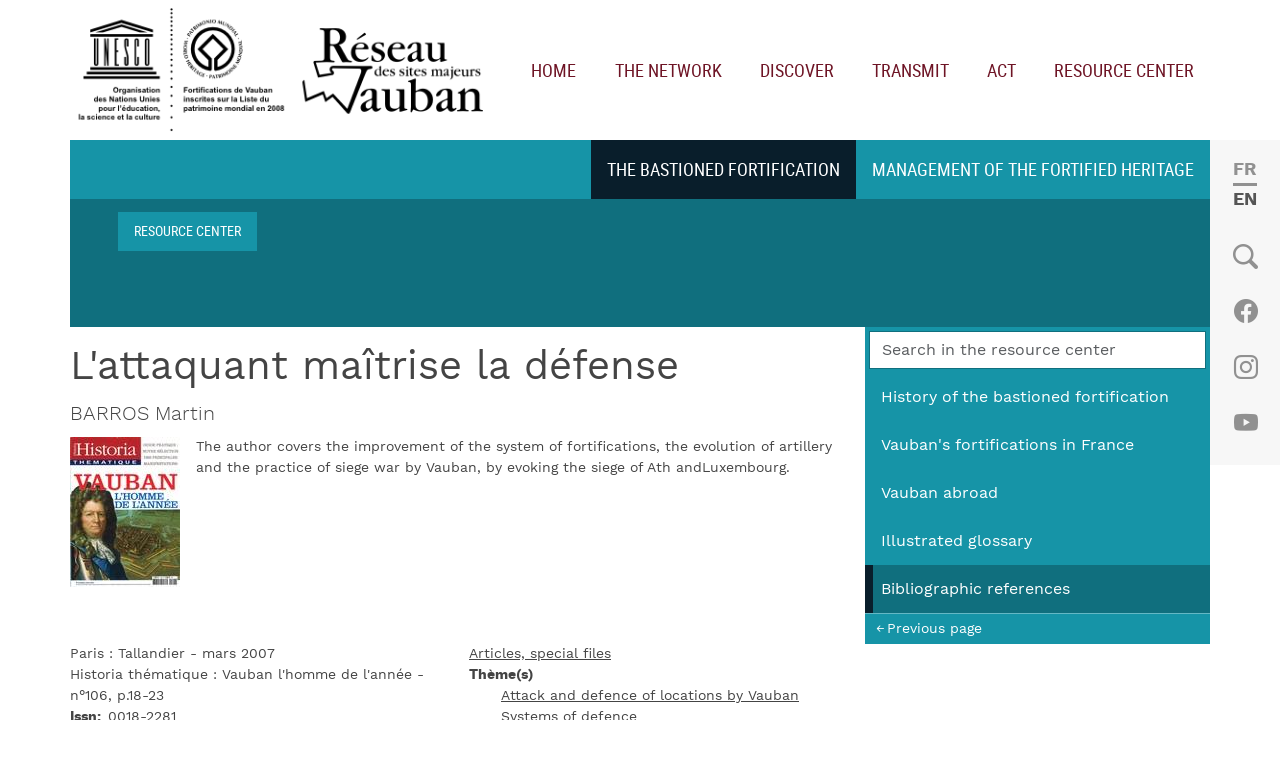

--- FILE ---
content_type: text/html; charset=UTF-8
request_url: https://sites-vauban.org/en/resources/bibliographic-references/lattaquant-maitrise-la-defense
body_size: 9782
content:

<!DOCTYPE html>
<html lang="en" dir="ltr" prefix="og: https://ogp.me/ns#" class="h-100">
  <head>
    <meta charset="utf-8" />
<noscript><style>form.antibot * :not(.antibot-message) { display: none !important; }</style>
</noscript><script type="text/plain" id="cookies_matomo" data-cookieconsent="matomo">var _paq = _paq || [];(function(){var u=(("https:" == document.location.protocol) ? "https://analytics.ddx.fr/" : "http://analytics.ddx.fr/");_paq.push(["setSiteId", "5"]);_paq.push(["setTrackerUrl", u+"matomo.php"]);_paq.push(["setDoNotTrack", 1]);if (!window.matomo_search_results_active) {_paq.push(["trackPageView"]);}_paq.push(["setIgnoreClasses", ["no-tracking","colorbox"]]);_paq.push(["enableLinkTracking"]);var d=document,g=d.createElement("script"),s=d.getElementsByTagName("script")[0];g.type="text/javascript";g.defer=true;g.async=true;g.src="/sites/default/files/matomo/matomo.js?t5qyb1";s.parentNode.insertBefore(g,s);})();</script>
<meta name="description" content="The author covers the improvement of the system of fortifications, the evolution of artillery and the practice of siege war by Vauban, by evoking the siege of Ath andLuxembourg." />
<link rel="canonical" href="https://sites-vauban.org/en/resources/bibliographic-references/lattaquant-maitrise-la-defense" />
<meta name="Generator" content="Drupal 10 (https://www.drupal.org)" />
<meta name="MobileOptimized" content="width" />
<meta name="HandheldFriendly" content="true" />
<meta name="viewport" content="width=device-width, initial-scale=1.0" />
<link rel="apple-touch-icon" sizes="180x180" href="/themes/custom/rv/ui/ico/apple-touch-icon.png" />
<link rel="icon" type="image/png" sizes="32x32" href="/themes/custom/rv/ui/ico/favicon-32x32.png" />
<link rel="icon" type="image/png" sizes="16x16" href="/themes/custom/rv/ui/ico/favicon-16x16.png" />
<link rel="manifest" sizes="180x180" href="/themes/custom/rv/ui/ico/site.webmanifest" />
<link rel="icon" href="/themes/custom/rv/favicon.ico" type="image/vnd.microsoft.icon" />
<link rel="alternate" hreflang="fr" href="https://sites-vauban.org/ressources/references-bibliographiques/lattaquant-maitrise-la-defense" />
<link rel="alternate" hreflang="en" href="https://sites-vauban.org/en/resources/bibliographic-references/lattaquant-maitrise-la-defense" />

    <title>L&#039;attaquant maîtrise la défense | Network of Vauban&#039;s major sites</title>
    <link rel="stylesheet" media="all" href="/sites/default/files/css/css_vB0_pJktYVUBWOy3qSMwgq25VEipfQRuzD9akwZr2GU.css?delta=0&amp;language=en&amp;theme=rv&amp;include=eJxlikEOwjAMBD8UmlMf5AQ3CnW6yGsQ7esrJC7AaTUzW2Hwgle-6iIPi8SdoSMXoaYCBMPlPv_xUFKaMlW45g0-xPrxdWmGInZh7Na3lvz5ayqwdmX-7I0-vZPyBPOhOhM" />
<link rel="stylesheet" media="all" href="/sites/default/files/css/css_UXQNYybAoYhCURw6kcPl5HcgAe-zV_xd-iF9-owuMQE.css?delta=1&amp;language=en&amp;theme=rv&amp;include=eJxlikEOwjAMBD8UmlMf5AQ3CnW6yGsQ7esrJC7AaTUzW2Hwgle-6iIPi8SdoSMXoaYCBMPlPv_xUFKaMlW45g0-xPrxdWmGInZh7Na3lvz5ayqwdmX-7I0-vZPyBPOhOhM" />

    
  </head>
  <body class="p-ressources p-orphan path-node page-node-type-ref-biblio   d-flex flex-column h-100">
        <div class="visually-hidden-focusable skip-link p-3 container">
      <a href="#main-content" class="p-2">
        Skip to main content
      </a>
    </div>
    
      <div class="dialog-off-canvas-main-canvas d-flex flex-column h-100" data-off-canvas-main-canvas>
    

<header>
  <div class="container-xxl">
    
        <nav class="navbar navbar-expand-lg   ">
      <div class=" d-flex justify-content-between">
          <div class="region region-nav-branding">
    <div id="block-rv-branding" class="block block-system block-system-branding-block">
  
    
  <div class="navbar-brand d-flex align-items-center">

    <a href="/en" title="Home" rel="home" class="site-logo d-block">
    <img src="/themes/custom/rv/ui/logoRVU-black.png" alt="Home" fetchpriority="high" />
  </a>
  
  <div>
        <a href="/en" title="Home" rel="home" class="site-title">
      Network of Vauban&#039;s major sites
    </a>
    
      </div>
</div>
</div>

  </div>


        <button class="navbar-toggler collapsed" type="button" data-bs-toggle="offcanvas"
                data-bs-target="#offcanvasNavbar" aria-controls="offcanvasNavbar"
                aria-expanded="false" aria-label="Toggle navigation">
          <span class="navbar-toggler-icon bi bi-list"></span>
        </button>
      </div>

        <div class="collapse navbar-collapse justify-content-md-end flex-wrap" id="navbarSupportedContent">
            <div class="region region-nav-main">
    <nav role="navigation" aria-labelledby="block-rv-main-navigation-menu" id="block-rv-main-navigation" class="block block-menu navigation menu--main">
            
  <h5 class="visually-hidden" id="block-rv-main-navigation-menu">Main navigation</h5>
  

        
            <ul data-block="nav_main" class="navbar-nav mr-auto">
                        <li class="nav-item">
          <a href="/en" class="nav-item nav-link" data-drupal-link-system-path="&lt;front&gt;">Home</a>
      </li>

                    <li class="nav-item">
          <a href="/en/network/objectives-and-missions" class="m-reseau nav-item nav-link" data-drupal-link-system-path="node/8053">The network</a>
      </li>

                    <li class="nav-item">
          <a href="/en/discover/major-sites" class="m-decouvrir nav-item nav-link" data-drupal-link-system-path="node/8047">Discover</a>
      </li>

                    <li class="nav-item">
          <a href="/en/transmit/mediation-tools" class="m-transmettre nav-item nav-link" data-drupal-link-system-path="node/5">Transmit</a>
      </li>

                    <li class="nav-item">
          <a href="/en/acting/projects-and-partnerships" class="m-agir nav-item nav-link" data-drupal-link-system-path="node/8050">Act</a>
      </li>

                    <li class="nav-item">
          <a href="/en/resources/resource-center-management-fortified-heritage" class="cr m-ressources nav-item nav-link" data-drupal-link-system-path="node/17">Resource center</a>
      </li>

        </ul>
  



  </nav>

  </div>

            <div class="region region-nav-additional">
    <div class="language-switcher-language-url block block-language block-language-blocklanguage-interface" id="block-selecteurdelangue" role="navigation">
  
    
      <ul data-block="nav_additional"><li hreflang="fr" data-drupal-link-system-path="node/7533"><a href="/ressources/references-bibliographiques/lattaquant-maitrise-la-defense" class="language-link" hreflang="fr" data-drupal-link-system-path="node/7533">French</a></li><li hreflang="en" data-drupal-link-system-path="node/7533" class="is-active" aria-current="page"><a href="/en/resources/bibliographic-references/lattaquant-maitrise-la-defense" class="language-link is-active" hreflang="en" data-drupal-link-system-path="node/7533" aria-current="page">English</a></li></ul>
  </div>
<div class="views-exposed-form block block-views block-views-exposed-filter-blockrecherche-contenu-block-1" data-drupal-selector="views-exposed-form-recherche-contenu-block-1" id="block-search-form">
  
    
      <form data-block="nav_additional" action="/en/recherche-contenu" method="get" id="views-exposed-form-recherche-contenu-block-1" accept-charset="UTF-8">
  <div class="form--inline clearfix">
  <div class="js-form-item form-item js-form-type-textfield form-type-textfield js-form-item-keywords form-item-keywords">
      <label for="edit-keywords">Search</label>
        
  <input placeholder="Search this website" data-drupal-selector="edit-keywords" type="text" id="edit-keywords" name="keywords" value="" size="30" maxlength="128" class="form-text form-control" />


        </div>
<div data-drupal-selector="edit-actions" class="form-actions js-form-wrapper form-wrapper" id="edit-actions">
    <input data-drupal-selector="edit-submit-recherche-contenu" type="submit" id="edit-submit-recherche-contenu" value="Appliquer" class="button js-form-submit form-submit btn btn-primary" />

</div>

</div>

</form>

  </div>
<nav role="navigation" aria-labelledby="block-social-2-menu" id="block-social-2" class="block block-menu navigation menu--social">
            
  <h5 class="visually-hidden" id="block-social-2-menu">Social</h5>
  

        
              <ul data-block="nav_additional" class="nav navbar-nav">
                    <li class="nav-item">
        <a href="https://www.facebook.com/RSMVaubanUnesco/" target="_blank" class="bi bi-facebook nav-link">Facebook</a>
              </li>
                <li class="nav-item">
        <a href="https://www.instagram.com/reseau_vauban_unesco/" target="_blank" class="bi bi-instagram nav-link">Instagram</a>
              </li>
                <li class="nav-item">
        <a href="https://www.youtube.com/watch?v=PDMLsuvKqHk" target="_blank" class="bi bi-youtube nav-link">Youtube</a>
              </li>
        </ul>
  


  </nav>

  </div>

        </div>
    </nav>
        
  </div>
</header>

<main role="main">
  <a id="main-content" tabindex="-1"></a>
  
  

  <div class="container-xxl">

    
    <div class="row g-0">
              <div class="cwrapper col-12">
                      <section id="content-top">
                                <div class="region region-breadcrumb">
    <div id="block-rv-breadcrumbs" class="block block-system block-system-breadcrumb-block">
  
    
        <nav aria-label="breadcrumb">
    <h2 id="system-breadcrumb" class="visually-hidden">Breadcrumb</h2>
    <ol class="breadcrumb">
          <li class="breadcrumb-item">
                  <a href="/en/resources/resource-center-management-fortified-heritage">Resource center</a>
              </li>
        </ol>
  </nav>

  </div>

  </div>

                              <div class="region region-content-top">
    <nav role="navigation" aria-labelledby="block-mainnav-subcr-menu" id="block-mainnav-subcr" class="block block-menu navigation menu--main">
            
  <h5 class="visually-hidden" id="block-mainnav-subcr-menu">Navigation centre de ressources</h5>
  

        
            <ul data-block="content_top" class="navbar-nav mr-auto">
                        <li class="nav-item">
          <a href="/en/resources/bastioned-fortification" class="nav-item nav-link active" data-drupal-link-system-path="node/19">The bastioned fortification</a>
      </li>

                    <li class="nav-item">
          <a href="/en/resources/management-fortified-heritage" class="nav-item nav-link" data-drupal-link-system-path="node/7705">Management of the fortified heritage</a>
      </li>

        </ul>
  



  </nav>
<div id="block-ph" class="block block-ctools block-entity-viewnode">
  
    
      
  </div>

  </div>

            </section>
                    <div id="aside-content">
            <div class="views-exposed-form block block-views block-views-exposed-filter-blocksearch-cr-p-resultats" data-drupal-selector="views-exposed-form-search-cr-p-resultats" id="block-form-search-cr">
  
    
      <form data-block="content" action="/en/ressources/recherche-centre-de-ressources" method="get" id="views-exposed-form-search-cr-p-resultats" accept-charset="UTF-8">
  <div class="form--inline clearfix">
  <div class="js-form-item form-item js-form-type-textfield form-type-textfield js-form-item-keys form-item-keys">
      <label for="edit-keys">Search</label>
        
  <input placeholder="Search in the resource center" data-drupal-selector="edit-keys" type="text" id="edit-keys" name="keys" value="" size="30" maxlength="128" class="form-text form-control" />


        </div>
<div data-drupal-selector="edit-actions" class="form-actions js-form-wrapper form-wrapper" id="edit-actions--2">
    <input data-drupal-selector="edit-submit-search-cr" type="submit" id="edit-submit-search-cr" value="Appliquer" class="button js-form-submit form-submit btn btn-primary" />

</div>

</div>

</form>

  </div>

            <div id="block-contextualmainnavblock" class="block block-ddx-nav block-submain-nav-block">
  
    
      
            <ul data-block="content" class="navbar-nav mr-auto">
                        <li class="nav-item">
          <a href="/en/resources/history-bastioned-fortification" class="nav-item nav-link" data-drupal-link-system-path="node/7841">History of the bastioned fortification</a>
      </li>

                    <li class="nav-item">
          <a href="/en/resources/vaubans-fortifications-france" class="nav-item nav-link" data-drupal-link-system-path="node/7839">Vauban&#039;s fortifications in France</a>
      </li>

                    <li class="nav-item">
          <a href="/en/resources/vauban-abroad" class="nav-item nav-link" data-drupal-link-system-path="node/7840">Vauban abroad</a>
      </li>

                    <li class="nav-item">
          <a href="/en/resources/illustrated-glossary" class="nav-item nav-link" data-drupal-link-system-path="node/8042">Illustrated glossary</a>
      </li>

                    <li class="nav-item">
          <a href="/en/resources/bibliographic-references" class="nav-item nav-link active" data-drupal-link-system-path="node/7843">Bibliographic references</a>
      </li>

        </ul>
    <div class="prev-link"><a href="#" onclick="history.back();">Previous page</a></div>




  </div>

          </div>
            <div class="region region-content">
    <div data-drupal-messages-fallback class="hidden"></div>
<div id="block-rv-content" class="block block-system block-system-main-block">
  
    
      
<article data-history-node-id="7533" class="node node--type-ref-biblio node--view-mode-full clearfix">

  <header>
    <h1><span class="field field--name-title field--type-string field--label-hidden">L&#039;attaquant maîtrise la défense</span>
</h1>
  </header>

  <div class="node__content">
    <div class="lead mb-2">BARROS Martin</div>
    <div class="clearfix">
      <img loading="lazy" src="/sites/default/files/styles/ref_biblio_image/public/refs_biblio/2010/Historia_11082010055909.jpg?itok=GhOU4WFh" width="110" height="150" alt="L&#039;attaquant maîtrise la défense" class="img-fluid float-start me-3 mb-3 image-style-ref-biblio-image" />



    
            <div class="clearfix text-formatted field field--name-body field--type-text-with-summary field--label-hidden field__item"><p>The author covers the improvement of the system of fortifications, the evolution of artillery and the practice of siege war by Vauban, by evoking the siege of Ath andLuxembourg.</p></div>
      
    </div>
    <div class="col-md-6 float-md-start">
      <div>Paris : Tallandier - mars 2007</div>
      
            	<div>Historia thématique : Vauban l&#039;homme de l&#039;année - n°106, p.18-23
      	      	</div>
     	      
      
      
  <div class="field field--name-field-contact-telephone field--type-string field--label-inline clearfix">
    <div class="field__label">Issn</div>
              <div class="field__item">0018-2281</div>
          </div>

      
  <div class="field field--name-field-langues field--type-entity-reference field--label-inline clearfix">
    <div class="field__label">Langue(s) de la ressource</div>
          <div class="field__items">
              <div class="field__item">french</div>
              </div>
      </div>

    </div>
    <div class="col-md-6 float-md-end">
      
            <div class="field field--name-field-type-page field--type-entity-reference field--label-hidden field__item"><a href="/en/resources/bibliographic-references?type_id%5B43%5D=43" hreflang="en">Articles, special files</a></div>
      
      
  <div class="field field--name-field-themes field--type-entity-reference field--label-above">
    <div class="field__label">Thème(s)</div>
      <ul class="field__items">
              <li class="field__item"><a href="/en/resources/bibliographic-references?thid=70" hreflang="en">Attack and defence of locations by Vauban</a></li>
              <li class="field__item"><a href="/en/resources/bibliographic-references?thid=72" hreflang="en">Systems of defence</a></li>
            </ul>
  </div>

      
  <div class="field field--name-field-tags field--type-entity-reference field--label-above">
    <div class="field__label">Tags</div>
      <ul class="field__items">
              <li class="field__item"><a href="/ressources/references-bibliographiques?tag_id=Vauban%20%28530%29" hreflang="fr">Vauban</a></li>
              <li class="field__item"><a href="/en/resources/bibliographic-references?tag_id=progress%20of%20artillery%20%28773%29" hreflang="en">progress of artillery</a></li>
              <li class="field__item"><a href="/en/resources/bibliographic-references?tag_id=defence%20system%20%28774%29" hreflang="en">defence system</a></li>
              <li class="field__item"><a href="/en/resources/bibliographic-references?tag_id=poliorcetics%20%28776%29" hreflang="en">poliorcetics</a></li>
              <li class="field__item"><a href="/ressources/references-bibliographiques?tag_id=si%C3%A8ge%20%28556%29" hreflang="fr">siège</a></li>
              <li class="field__item"><a href="/ressources/references-bibliographiques?tag_id=Ath%20%28817%29" hreflang="fr">Ath</a></li>
              <li class="field__item"><a href="/ressources/references-bibliographiques?tag_id=Luxembourg%20%28630%29" hreflang="fr">Luxembourg</a></li>
            </ul>
  </div>

    </div>
  </div>

</article>
  </div>

  </div>

        </div>
          </div>

    
  </div>

</main>


<footer class="mt-auto     ">
  <div class="container-fluid" id="footer-top">
    <div class="container text-center">
      <div class="logos"><img src="/themes/custom/rv/ui/logoU-footer.svg" alt="logo site Unesco"/> <img src="/themes/custom/rv/ui/logoRV-footer.svg" alt="logo Réseau Vauban"/></div>
      
    </div>
  </div>
      <div class="container" id="footer-bottom">
        <div class="region region-footer-bottom">
    <nav role="navigation" aria-labelledby="block-rv-footer-menu" id="block-rv-footer" class="block block-menu navigation menu--footer">
            
  <h5 class="visually-hidden" id="block-rv-footer-menu">Footer</h5>
  

        
              <ul data-block="footer_bottom" class="nav navbar-nav">
                    <li class="nav-item">
        <a href="/en/contact" class="nav-link" data-drupal-link-system-path="contact">Contact</a>
              </li>
                <li class="nav-item">
        <a href="/en/legal-information" class="nav-link" data-drupal-link-system-path="node/8084">Legal information</a>
              </li>
                <li class="nav-item">
        <a href="#editCookieSettings" class="nav-link">Cookies</a>
              </li>
        </ul>
  


  </nav>
<nav aria-labelledby="block-mainnavigation-menu" id="block-mainnavigation" class="block block-menu navigation navbar fixed-top menu--main">
  <div class="offcanvas offcanvas-end" tabindex="-1" id="offcanvasNavbar" aria-labelledby="offcanvasNavbarLabel">
    <div class="offcanvas-header">
      
  <h5 id="block-mainnavigation-menu" class="offcanvas-title">Menu</h5>
  
  <button type="button" class="btn-close" data-bs-dismiss="offcanvas" aria-label="Close"></button>
  </div>
  <div class="offcanvas-body">
        
            <ul data-block="footer_bottom" class="navbar-nav mr-auto">
                        <li class="nav-item">
          <a href="/en" class="nav-item nav-link" data-drupal-link-system-path="&lt;front&gt;">Home</a>
      </li>

                    <li class="nav-item dropdown">
                  <a href="/en/network/objectives-and-missions" class="m-reseau nav-item nav-link" aria-expanded="true" data-drupal-link-system-path="node/8053">The network</a>
                        <ul class="dropdown-menu">
                        <li class="nav-item">
          <a href="/en/network/objectives-and-missions" class="nav-item nav-link dropdown-item" data-drupal-link-system-path="node/8053">Objectives and Missions</a>
      </li>

                    <li class="nav-item">
          <a href="/en/network/members" class="nav-item nav-link dropdown-item" data-drupal-link-system-path="node/8054">Members</a>
      </li>

                    <li class="nav-item">
          <a href="/en/network/network-life" class="nav-item nav-link dropdown-item" data-drupal-link-system-path="node/8078">Network life</a>
      </li>

        </ul>
  
      </li>

                    <li class="nav-item dropdown">
                  <a href="/en/discover/major-sites" class="m-decouvrir nav-item nav-link" aria-expanded="true" data-drupal-link-system-path="node/8047">Discover</a>
                        <ul class="dropdown-menu">
                        <li class="nav-item">
          <a href="/en/discover/major-sites" class="nav-item nav-link dropdown-item" data-drupal-link-system-path="node/8047">The Major sites</a>
      </li>

                    <li class="nav-item">
          <a href="/en/discover/vauban" class="nav-item nav-link dropdown-item" data-drupal-link-system-path="node/8048">Vauban</a>
      </li>

                    <li class="nav-item">
          <a href="/en/discover/bastioned-fortifications" class="nav-item nav-link dropdown-item" data-drupal-link-system-path="node/8049">Bastioned fortifications</a>
      </li>

                    <li class="nav-item">
          <a href="/en/discover/world-heritage-list" class="nav-item nav-link dropdown-item" data-drupal-link-system-path="node/4">The World Heritage List</a>
      </li>

        </ul>
  
      </li>

                    <li class="nav-item dropdown">
                  <a href="/en/transmit/mediation-tools" class="m-transmettre nav-item nav-link" aria-expanded="true" data-drupal-link-system-path="node/5">Transmit</a>
                        <ul class="dropdown-menu">
                        <li class="nav-item">
          <a href="/en/transmit/mediation-tools" class="nav-item nav-link dropdown-item" data-drupal-link-system-path="node/5">Mediation tools</a>
      </li>

                    <li class="nav-item">
          <a href="/en/node/9" class="nav-item nav-link dropdown-item" data-drupal-link-system-path="node/9">Exhibitions, publications, ressources</a>
      </li>

        </ul>
  
      </li>

                    <li class="nav-item dropdown">
                  <a href="/en/acting/projects-and-partnerships" class="m-agir nav-item nav-link" aria-expanded="true" data-drupal-link-system-path="node/8050">Act</a>
                        <ul class="dropdown-menu">
                        <li class="nav-item">
          <a href="/en/acting/projects-and-partnerships" class="nav-item nav-link dropdown-item" data-drupal-link-system-path="node/8050">Projects and partnerships</a>
      </li>

                    <li class="nav-item">
          <a href="/en/acting/education-professionals" class="nav-item nav-link dropdown-item" data-drupal-link-system-path="node/8051">Education professionals</a>
      </li>

                    <li class="nav-item">
          <a href="/en/acting/professionals-tourism" class="nav-item nav-link dropdown-item" data-drupal-link-system-path="node/8052">Professionals in tourism</a>
      </li>

                    <li class="nav-item">
          <a href="/en/acting/patronage" class="nav-item nav-link dropdown-item" data-drupal-link-system-path="node/8072">Patronage</a>
      </li>

        </ul>
  
      </li>

                    <li class="nav-item dropdown">
                  <a href="/en/resources/resource-center-management-fortified-heritage" class="cr m-ressources nav-item nav-link active" aria-expanded="true" data-drupal-link-system-path="node/17">Resource center</a>
                        <ul class="dropdown-menu">
                        <li class="nav-item dropdown">
                  <a href="/en/resources/bastioned-fortification" class="nav-item nav-link dropdown-item" aria-expanded="true" data-drupal-link-system-path="node/19">The bastioned fortification</a>
                        <ul class="dropdown-menu">
                        <li class="nav-item">
          <a href="/en/resources/history-bastioned-fortification" class="nav-item nav-link dropdown-item" data-drupal-link-system-path="node/7841">History of the bastioned fortification</a>
      </li>

                    <li class="nav-item">
          <a href="/en/resources/vaubans-fortifications-france" class="nav-item nav-link dropdown-item" data-drupal-link-system-path="node/7839">Vauban&#039;s fortifications in France</a>
      </li>

                    <li class="nav-item">
          <a href="/en/resources/vauban-abroad" class="nav-item nav-link dropdown-item" data-drupal-link-system-path="node/7840">Vauban abroad</a>
      </li>

                    <li class="nav-item">
          <a href="/en/resources/illustrated-glossary" class="nav-item nav-link dropdown-item" data-drupal-link-system-path="node/8042">Illustrated glossary</a>
      </li>

                    <li class="nav-item">
          <a href="/en/resources/bibliographic-references" class="nav-item nav-link dropdown-item" data-drupal-link-system-path="node/7843">Bibliographic references</a>
      </li>

        </ul>
  
      </li>

                    <li class="nav-item dropdown">
                  <a href="/en/resources/management-fortified-heritage" class="nav-item nav-link dropdown-item" aria-expanded="true" data-drupal-link-system-path="node/7705">Management of the fortified heritage</a>
                        <ul class="dropdown-menu">
                        <li class="nav-item">
          <a href="/en/resources/projects" class="nav-item nav-link dropdown-item" data-drupal-link-system-path="node/7706">Projects</a>
      </li>

                    <li class="nav-item">
          <a href="/en/resources/documents" class="nav-item nav-link dropdown-item" data-drupal-link-system-path="node/7707">Documents</a>
      </li>

                    <li class="nav-item">
          <a href="/en/resources/online-resources" class="nav-item nav-link dropdown-item" data-drupal-link-system-path="node/7982">Online resources</a>
      </li>

        </ul>
  
      </li>

        </ul>
  
      </li>

        </ul>
  



    </div>
</nav>
<div id="block-cookiesui" class="block block-cookies block-cookies-ui-block">
  
    
        
<div id="cookiesjsr"></div>

  </div>

  </div>

    </div>
  </footer>
  </div>

    
    <script type="application/json" data-drupal-selector="drupal-settings-json">{"path":{"baseUrl":"\/","pathPrefix":"en\/","currentPath":"node\/7533","currentPathIsAdmin":false,"isFront":false,"currentLanguage":"en"},"pluralDelimiter":"\u0003","suppressDeprecationErrors":true,"colorbox":{"opacity":"0.85","current":"{current} of {total}","previous":"\u00ab Prev","next":"Next \u00bb","close":"Close","maxWidth":"98%","maxHeight":"98%","fixed":true,"mobiledetect":true,"mobiledevicewidth":"480px"},"matomo":{"disableCookies":false,"trackMailto":true,"trackColorbox":true},"cookies":{"cookiesjsr":{"config":{"cookie":{"name":"cookiesjsr","expires":31536000000,"domain":"","sameSite":"Lax","secure":false},"library":{"libBasePath":"https:\/\/cdn.jsdelivr.net\/gh\/jfeltkamp\/cookiesjsr@1\/dist","libPath":"https:\/\/cdn.jsdelivr.net\/gh\/jfeltkamp\/cookiesjsr@1\/dist\/cookiesjsr.min.js","scrollLimit":200},"callback":{"method":"post","url":"\/en\/cookies\/consent\/callback.json","headers":[]},"interface":{"openSettingsHash":"#editCookieSettings","showDenyAll":true,"denyAllOnLayerClose":false,"settingsAsLink":true,"availableLangs":["fr","en"],"defaultLang":"fr","groupConsent":false,"cookieDocs":true}},"services":{"functional":{"id":"functional","services":[{"key":"functional","type":"functional","name":"Required functional","info":{"value":"\u003Ctable\u003E\r\n\t\u003Cthead\u003E\r\n\t\t\u003Ctr\u003E\r\n\t\t\t\u003Cth width=\u002215%\u0022\u003ECookie name\u003C\/th\u003E\r\n\t\t\t\u003Cth width=\u002215%\u0022\u003EDefault expiration time\u003C\/th\u003E\r\n\t\t\t\u003Cth\u003EDescription\u003C\/th\u003E\r\n\t\t\u003C\/tr\u003E\r\n\t\u003C\/thead\u003E\r\n\t\u003Ctbody\u003E\r\n\t\t\u003Ctr\u003E\r\n\t\t\t\u003Ctd\u003E\u003Ccode dir=\u0022ltr\u0022 translate=\u0022no\u0022\u003ESSESS\u0026lt;ID\u0026gt;\u003C\/code\u003E\u003C\/td\u003E\r\n\t\t\t\u003Ctd\u003E1 month\u003C\/td\u003E\r\n\t\t\t\u003Ctd\u003EIf you are logged in to this website, a session cookie is required to identify and connect your browser to your user account in the server backend of this website.\u003C\/td\u003E\r\n\t\t\u003C\/tr\u003E\r\n\t\t\u003Ctr\u003E\r\n\t\t\t\u003Ctd\u003E\u003Ccode dir=\u0022ltr\u0022 translate=\u0022no\u0022\u003Ecookiesjsr\u003C\/code\u003E\u003C\/td\u003E\r\n\t\t\t\u003Ctd\u003E1 year\u003C\/td\u003E\r\n\t\t\t\u003Ctd\u003EWhen you visited this website for the first time, you were asked for your permission to use several services (including those from third parties) that require data to be saved in your browser (cookies, local storage). Your decisions about each service (allow, deny) are stored in this cookie and are reused each time you visit this website.\u003C\/td\u003E\r\n\t\t\u003C\/tr\u003E\r\n\t\u003C\/tbody\u003E\r\n\u003C\/table\u003E\r\n","format":"full_html"},"uri":"","needConsent":false}],"weight":1},"tracking":{"id":"tracking","services":[{"key":"analytics","type":"tracking","name":"Google Analytics","info":{"value":"","format":"full_html"},"uri":"https:\/\/analytics.google.com\/","needConsent":true},{"key":"matomo","type":"tracking","name":"Matomo Analytics","info":{"value":"","format":"full_html"},"uri":"","needConsent":true}],"weight":10},"video":{"id":"video","services":[{"key":"video","type":"video","name":"Video provided by YouTube, Vimeo","info":{"value":"","format":"full_html"},"uri":"","needConsent":true}],"weight":40}},"translation":{"_core":{"default_config_hash":"S5qrJju_o31uC1fwXosZ8Nlja2Wps6Gn0mMCAebY1Zw"},"langcode":"fr","bannerText":"We use a selection of our own and third-party cookies on the pages of this website: Essential cookies, which are required in order to use the website; functional cookies, which provide better easy of use when using the website; performance cookies, which we use to generate aggregated data on website use and statistics; and marketing cookies, which are used to display relevant content and advertising. If you choose \u0022ACCEPT ALL\u0022, you consent to the use of all cookies. You can accept and reject individual cookie types and revoke your consent for the future at any time at \u0022Settings\u0022.","privacyPolicy":"Privacy policy","privacyUri":"\/en\/legal-information","imprint":"Imprint","imprintUri":"","cookieDocs":"Cookie documentation","cookieDocsUri":"\/cookies\/documentation","officialWebsite":"Official website","denyAll":"Deny all","alwaysActive":"Always active","settings":"Cookie settings","acceptAll":"Accept all","requiredCookies":"Required cookies","cookieSettings":"Cookie settings","close":"Close","readMore":"Read more","allowed":"Allowed","denied":"Denied","settingsAllServices":"Settings for all services","saveSettings":"Save","default_langcode":"en","disclaimerText":"All cookie information is subject to change by the service providers. We update this information regularly.","disclaimerTextPosition":"above","processorDetailsLabel":"Processor Company Details","processorLabel":"Company","processorWebsiteUrlLabel":"Company Website","processorPrivacyPolicyUrlLabel":"Company Privacy Policy","processorCookiePolicyUrlLabel":"Company Cookie Policy","processorContactLabel":"Data Protection Contact Details","placeholderAcceptAllText":"Accept All Cookies","functional":{"title":"Functional","details":"Cookies are small text files that are placed by your browser on your device in order to store certain information. Using the information that is stored and returned, a website can recognize that you have previously accessed and visited it using the browser on your end device. We use this information to arrange and display the website optimally in accordance with your preferences. Within this process, only the cookie itself is identified on your device. Personal data is only stored following your express consent or where this is absolutely necessary to enable use the service provided by us and accessed by you."},"tracking":{"title":"Tracking cookies","details":"Marketing cookies come from external advertising companies (\u0022third-party cookies\u0022) and are used to collect information about the websites visited by the user. The purpose of this is to create and display target group-oriented content and advertising for the user."},"video":{"title":"Video","details":"Video sharing services help to add rich media on the site and increase its visibility."}}},"cookiesTexts":{"_core":{"default_config_hash":"S5qrJju_o31uC1fwXosZ8Nlja2Wps6Gn0mMCAebY1Zw"},"langcode":"fr","bannerText":"We use a selection of our own and third-party cookies on the pages of this website: Essential cookies, which are required in order to use the website; functional cookies, which provide better easy of use when using the website; performance cookies, which we use to generate aggregated data on website use and statistics; and marketing cookies, which are used to display relevant content and advertising. If you choose \u0022ACCEPT ALL\u0022, you consent to the use of all cookies. You can accept and reject individual cookie types and revoke your consent for the future at any time at \u0022Settings\u0022.","privacyPolicy":"Privacy policy","privacyUri":"\/node\/8084","imprint":"Imprint","imprintUri":"","cookieDocs":"Cookie documentation","cookieDocsUri":"\/cookies\/documentation","officialWebsite":"Official website","denyAll":"Deny all","alwaysActive":"Always active","settings":"Cookie settings","acceptAll":"Accept all","requiredCookies":"Required cookies","cookieSettings":"Cookie settings","close":"Close","readMore":"Read more","allowed":"Allowed","denied":"Denied","settingsAllServices":"Settings for all services","saveSettings":"Save","default_langcode":"en","disclaimerText":"All cookie information is subject to change by the service providers. We update this information regularly.","disclaimerTextPosition":"above","processorDetailsLabel":"Processor Company Details","processorLabel":"Company","processorWebsiteUrlLabel":"Company Website","processorPrivacyPolicyUrlLabel":"Company Privacy Policy","processorCookiePolicyUrlLabel":"Company Cookie Policy","processorContactLabel":"Data Protection Contact Details","placeholderAcceptAllText":"Accept All Cookies"},"services":{"analytics":{"uuid":"21e1a39a-35f5-4f74-ae63-f323ede8a24c","langcode":"fr","status":true,"dependencies":{"enforced":{"module":["cookies_ga"]}},"_core":{"default_config_hash":"0FSyPPXfJvmZxEpwsiSH6nipWjFfo6qZ9pP6rP9tFT0"},"id":"analytics","label":"Google Analytics","group":"tracking","info":{"value":"","format":"full_html"},"consentRequired":true,"purpose":"","processor":"","processorContact":"","processorUrl":"https:\/\/analytics.google.com\/","processorPrivacyPolicyUrl":"","processorCookiePolicyUrl":"https:\/\/support.google.com\/analytics\/answer\/6004245","placeholderMainText":"This content is blocked because Google Analytics cookies have not been accepted.","placeholderAcceptText":"Only accept Google Analytics cookies"},"functional":{"uuid":"be01c187-65f6-44f3-85f1-ebe651bc227f","langcode":"fr","status":true,"dependencies":[],"_core":{"default_config_hash":"SQkYKY9U6xYDPAOC32rgkrIzkd688kRsm9g25mWdcvM"},"id":"functional","label":"Required functional","group":"functional","info":{"value":"\u003Ctable\u003E\r\n\t\u003Cthead\u003E\r\n\t\t\u003Ctr\u003E\r\n\t\t\t\u003Cth width=\u002215%\u0022\u003ECookie name\u003C\/th\u003E\r\n\t\t\t\u003Cth width=\u002215%\u0022\u003EDefault expiration time\u003C\/th\u003E\r\n\t\t\t\u003Cth\u003EDescription\u003C\/th\u003E\r\n\t\t\u003C\/tr\u003E\r\n\t\u003C\/thead\u003E\r\n\t\u003Ctbody\u003E\r\n\t\t\u003Ctr\u003E\r\n\t\t\t\u003Ctd\u003E\u003Ccode dir=\u0022ltr\u0022 translate=\u0022no\u0022\u003ESSESS\u0026lt;ID\u0026gt;\u003C\/code\u003E\u003C\/td\u003E\r\n\t\t\t\u003Ctd\u003E1 month\u003C\/td\u003E\r\n\t\t\t\u003Ctd\u003EIf you are logged in to this website, a session cookie is required to identify and connect your browser to your user account in the server backend of this website.\u003C\/td\u003E\r\n\t\t\u003C\/tr\u003E\r\n\t\t\u003Ctr\u003E\r\n\t\t\t\u003Ctd\u003E\u003Ccode dir=\u0022ltr\u0022 translate=\u0022no\u0022\u003Ecookiesjsr\u003C\/code\u003E\u003C\/td\u003E\r\n\t\t\t\u003Ctd\u003E1 year\u003C\/td\u003E\r\n\t\t\t\u003Ctd\u003EWhen you visited this website for the first time, you were asked for your permission to use several services (including those from third parties) that require data to be saved in your browser (cookies, local storage). Your decisions about each service (allow, deny) are stored in this cookie and are reused each time you visit this website.\u003C\/td\u003E\r\n\t\t\u003C\/tr\u003E\r\n\t\u003C\/tbody\u003E\r\n\u003C\/table\u003E\r\n","format":"full_html"},"consentRequired":false,"purpose":"Essential functional cookies to provide general functionality","processor":"","processorContact":"","processorUrl":"","processorPrivacyPolicyUrl":"","processorCookiePolicyUrl":"","placeholderMainText":"This content is blocked because required functional cookies have not been accepted.","placeholderAcceptText":"Only accept required functional cookies"},"matomo":{"uuid":"71dbe304-9b2c-4990-a3da-ee5c645680b6","langcode":"fr","status":true,"dependencies":{"enforced":{"module":["cookies_matomo"]}},"_core":{"default_config_hash":"tEnhnulT7yRlWGG3xR7CgXl5fWI1fU9-1pXhs4UyNrU"},"id":"matomo","label":"Matomo Analytics","group":"tracking","info":{"value":"","format":"full_html"},"consentRequired":true,"purpose":"","processor":"","processorContact":"","processorUrl":"","processorPrivacyPolicyUrl":"","processorCookiePolicyUrl":"","placeholderMainText":"This content is blocked because Matomo Analytics cookies have not been accepted.","placeholderAcceptText":"Only accept Matomo Analytics cookies"},"video":{"uuid":"9b7fdfa3-0ff8-4676-adf4-6d801d483070","langcode":"fr","status":true,"dependencies":{"enforced":{"module":["cookies_video"]}},"_core":{"default_config_hash":"-5_rAcqvovHOInTW143TXBCjn28Fvx62V6RaW1EVW6Y"},"id":"video","label":"Video provided by YouTube, Vimeo","group":"video","info":{"value":"","format":"full_html"},"consentRequired":true,"purpose":"","processor":"","processorContact":"","processorUrl":"","processorPrivacyPolicyUrl":"","processorCookiePolicyUrl":"https:\/\/policies.google.com\/privacy","placeholderMainText":"This content is blocked because Video cookies have not been accepted.","placeholderAcceptText":"Only accept Video cookies"},"videos_fournies_par_youtube_vimeo":{"uuid":"de72282a-09d5-443b-996d-9e74edf00de8","langcode":"fr","status":false,"dependencies":[],"id":"videos_fournies_par_youtube_vimeo","label":"Videos provided by YouTube, Vimeo","group":"video","info":{"value":"","format":"full_html"},"consentRequired":true,"purpose":"","processor":"","processorContact":"","processorUrl":"","processorPrivacyPolicyUrl":"","processorCookiePolicyUrl":"https:\/\/policies.google.com\/privacy","placeholderMainText":"This content is blocked because the cookies of the videos provided by Youtube, Vimeo, have not been accepted.","placeholderAcceptText":"Accept only cookies from videos provided by Youtube, Vimeo"}},"groups":{"functional":{"uuid":"3baacfdf-4832-475a-9c7c-77c521e4ab1d","langcode":"fr","status":true,"dependencies":[],"_core":{"default_config_hash":"aHm4Q63Ge97tcktTa_qmUqJMir45iyGY2lEvvqPW68g"},"id":"functional","label":"Functional","weight":1,"title":"Functional","details":"Cookies are small text files that are placed by your browser on your device in order to store certain information. Using the information that is stored and returned, a website can recognize that you have previously accessed and visited it using the browser on your end device. We use this information to arrange and display the website optimally in accordance with your preferences. Within this process, only the cookie itself is identified on your device. Personal data is only stored following your express consent or where this is absolutely necessary to enable use the service provided by us and accessed by you."},"marketing":{"uuid":"5ce08a35-f879-4ee4-903a-b69b8ad33e0e","langcode":"fr","status":true,"dependencies":[],"_core":{"default_config_hash":"JkP6try0AxX_f4RpFEletep5NHSlVB1BbGw0snW4MO8"},"id":"marketing","label":"Marketing","weight":20,"title":"Marketing","details":"Customer communication and marketing tools."},"performance":{"uuid":"722956b3-cbab-4359-9922-1f5f49e1bc25","langcode":"fr","status":true,"dependencies":[],"_core":{"default_config_hash":"Jv3uIJviBj7D282Qu1ZpEQwuOEb3lCcDvx-XVHeOJpw"},"id":"performance","label":"Performance","weight":30,"title":"Performance Cookies","details":"Performance cookies collect aggregated information about how our website is used. The purpose of this is to improve its attractiveness, content and functionality. These cookies help us to determine whether, how often and for how long particular sub-pages of our website are accessed and which content users are particularly interested in. Search terms, country, region and (where applicable) the city from which the website is accessed are also recorded, as is the proportion of mobile devices that are used to access the website. We use this information to compile statistical reports that help us tailor the content of our website to your needs and optimize our offer."},"social":{"uuid":"375a071b-9fc4-4095-aab2-fe00e97bf934","langcode":"fr","status":true,"dependencies":[],"_core":{"default_config_hash":"vog2tbqqQHjVkue0anA0RwlzvOTPNTvP7_JjJxRMVAQ"},"id":"social","label":"Social Plugins","weight":20,"title":"Social Plugins","details":"Social media widgets provide additional content originally published on third party platforms."},"tracking":{"uuid":"655613c1-f2e4-4f5a-b708-bffd393ea18f","langcode":"fr","status":true,"dependencies":[],"_core":{"default_config_hash":"_gYDe3qoEc6L5uYR6zhu5V-3ARLlyis9gl1diq7Tnf4"},"id":"tracking","label":"Tracking","weight":10,"title":"Tracking cookies","details":"Marketing cookies come from external advertising companies (\u0022third-party cookies\u0022) and are used to collect information about the websites visited by the user. The purpose of this is to create and display target group-oriented content and advertising for the user."},"video":{"uuid":"02921301-3f5e-4f0d-a9a0-b68fb344d303","langcode":"fr","status":true,"dependencies":[],"_core":{"default_config_hash":"w1WnCmP2Xfgx24xbx5u9T27XLF_ZFw5R0MlO-eDDPpQ"},"id":"video","label":"Videos","weight":40,"title":"Video","details":"Video sharing services help to add rich media on the site and increase its visibility."}}},"ajaxTrustedUrl":{"\/en\/ressources\/recherche-centre-de-ressources":true,"\/en\/recherche-contenu":true},"user":{"uid":0,"permissionsHash":"d09648bf1abbcd438891f887a44a71ff138e5a4891849339b2ed410ebfb698da"}}</script>
<script src="/sites/default/files/js/js_zHWDx8VFuKTjYyGYkTS3GxON6NYchC3onJjDSxj6j6g.js?scope=footer&amp;delta=0&amp;language=en&amp;theme=rv&amp;include=eJxljVEKwzAMQy-U1F87T3GcrKRz42C7Y7v9OhoobF-SnkAiYdEkL8jljjt7oAHm2ri2Aj85bOiyCZwSkoibK_YbXDauFhm9mAd9wsKSkKOR1u527MujFpsXBGzIb690wTH-V8DQ1XSi3A6sBbLuHXky_159AOqyTm8"></script>
<script src="/modules/contrib/cookies/js/cookiesjsr.conf.js?v=10.3.1"></script>
<script src="https://cdn.jsdelivr.net/gh/jfeltkamp/cookiesjsr@1/dist/cookiesjsr-preloader.min.js" defer></script>
<script src="/sites/default/files/js/js_OBBSB8wgj5-jPEiQWD2OS2yTS9Ukv5OCTCaSnnLsbcw.js?scope=footer&amp;delta=3&amp;language=en&amp;theme=rv&amp;include=eJxljVEKwzAMQy-U1F87T3GcrKRz42C7Y7v9OhoobF-SnkAiYdEkL8jljjt7oAHm2ri2Aj85bOiyCZwSkoibK_YbXDauFhm9mAd9wsKSkKOR1u527MujFpsXBGzIb690wTH-V8DQ1XSi3A6sBbLuHXky_159AOqyTm8"></script>

  </body>
</html>


--- FILE ---
content_type: image/svg+xml
request_url: https://sites-vauban.org/themes/custom/rv/ui/logoU-footer.svg
body_size: 25065
content:
<?xml version="1.0" encoding="UTF-8"?>
<svg width="101px" height="78px" viewBox="0 0 101 78" version="1.1" xmlns="http://www.w3.org/2000/svg" xmlns:xlink="http://www.w3.org/1999/xlink">
    <title>Group 2</title>
    <g id="Symbols" stroke="none" stroke-width="1" fill="none" fill-rule="evenodd">
        <g id="footer" transform="translate(-589.000000, -14.000000)" fill="#FFFFFF">
            <g id="Group-2" transform="translate(589.000000, 14.000000)">
                <path d="M50.5165283,0.754716981 C50.5165283,1.08830189 50.2433208,1.36 49.9112453,1.36 C49.5761509,1.36 49.3059623,1.08830189 49.3059623,0.754716981 C49.3059623,0.421132075 49.5761509,0.149433962 49.9112453,0.149433962 C50.2433208,0.149433962 50.5165283,0.421132075 50.5165283,0.754716981" id="Fill-31"></path>
                <path d="M50.5165283,2.90792453 C50.5165283,3.24150943 50.2433208,3.51320755 49.9112453,3.51320755 C49.5761509,3.51320755 49.3059623,3.24150943 49.3059623,2.90792453 C49.3059623,2.57433962 49.5761509,2.30264151 49.9112453,2.30264151 C50.2433208,2.30264151 50.5165283,2.57433962 50.5165283,2.90792453" id="Fill-32"></path>
                <path d="M50.5165283,5.24181132 C50.5165283,5.57539623 50.2433208,5.84709434 49.9112453,5.84709434 C49.5761509,5.84709434 49.3059623,5.57539623 49.3059623,5.24181132 C49.3059623,4.90822642 49.5761509,4.6365283 49.9112453,4.6365283 C50.2433208,4.6365283 50.5165283,4.90822642 50.5165283,5.24181132" id="Fill-33"></path>
                <path d="M50.5165283,7.57735849 C50.5165283,7.9109434 50.2433208,8.18264151 49.9112453,8.18264151 C49.5761509,8.18264151 49.3059623,7.9109434 49.3059623,7.57735849 C49.3059623,7.24377358 49.5761509,6.97207547 49.9112453,6.97207547 C50.2433208,6.97207547 50.5165283,7.24377358 50.5165283,7.57735849" id="Fill-34"></path>
                <path d="M50.5165283,10.0917736 C50.5165283,10.4253585 50.2433208,10.6970566 49.9112453,10.6970566 C49.5761509,10.6970566 49.3059623,10.4253585 49.3059623,10.0917736 C49.3059623,9.75818868 49.5761509,9.48649057 49.9112453,9.48649057 C50.2433208,9.48649057 50.5165283,9.75818868 50.5165283,10.0917736" id="Fill-35"></path>
                <path d="M50.5165283,12.6061887 C50.5165283,12.9397736 50.2433208,13.2114717 49.9112453,13.2114717 C49.5761509,13.2114717 49.3059623,12.9397736 49.3059623,12.6061887 C49.3059623,12.2726038 49.5761509,12.0009057 49.9112453,12.0009057 C50.2433208,12.0009057 50.5165283,12.2726038 50.5165283,12.6061887" id="Fill-36"></path>
                <path d="M50.5165283,15.1933585 C50.5165283,15.5269434 50.2433208,15.7986415 49.9112453,15.7986415 C49.5761509,15.7986415 49.3059623,15.5269434 49.3059623,15.1933585 C49.3059623,14.8597736 49.5761509,14.5880755 49.9112453,14.5880755 C50.2433208,14.5880755 50.5165283,14.8597736 50.5165283,15.1933585" id="Fill-37"></path>
                <path d="M50.5165283,17.7793208 C50.5165283,18.1129057 50.2433208,18.3846038 49.9112453,18.3846038 C49.5761509,18.3846038 49.3059623,18.1129057 49.3059623,17.7793208 C49.3059623,17.4457358 49.5761509,17.1740377 49.9112453,17.1740377 C50.2433208,17.1740377 50.5165283,17.4457358 50.5165283,17.7793208" id="Fill-38"></path>
                <path d="M50.5165283,20.5818868 C50.5165283,20.9154717 50.2433208,21.1871698 49.9112453,21.1871698 C49.5761509,21.1871698 49.3059623,20.9154717 49.3059623,20.5818868 C49.3059623,20.2483019 49.5761509,19.9766038 49.9112453,19.9766038 C50.2433208,19.9766038 50.5165283,20.2483019 50.5165283,20.5818868" id="Fill-39"></path>
                <path d="M50.5165283,23.3835472 C50.5165283,23.7171321 50.2433208,23.9888302 49.9112453,23.9888302 C49.5761509,23.9888302 49.3059623,23.7171321 49.3059623,23.3835472 C49.3059623,23.0499623 49.5761509,22.7782642 49.9112453,22.7782642 C50.2433208,22.7782642 50.5165283,23.0499623 50.5165283,23.3835472" id="Fill-40"></path>
                <path d="M50.5165283,26.3295094 C50.5165283,26.6630943 50.2433208,26.9347925 49.9112453,26.9347925 C49.5761509,26.9347925 49.3059623,26.6630943 49.3059623,26.3295094 C49.3059623,25.9959245 49.5761509,25.7242264 49.9112453,25.7242264 C50.2433208,25.7242264 50.5165283,25.9959245 50.5165283,26.3295094" id="Fill-41"></path>
                <path d="M50.5165283,29.3476226 C50.5165283,29.6812075 50.2433208,29.9529057 49.9112453,29.9529057 C49.5761509,29.9529057 49.3059623,29.6812075 49.3059623,29.3476226 C49.3059623,29.0140377 49.5761509,28.7423396 49.9112453,28.7423396 C50.2433208,28.7423396 50.5165283,29.0140377 50.5165283,29.3476226" id="Fill-42"></path>
                <path d="M50.5165283,32.5089811 C50.5165283,32.842566 50.2433208,33.1142642 49.9112453,33.1142642 C49.5761509,33.1142642 49.3059623,32.842566 49.3059623,32.5089811 C49.3059623,32.1753962 49.5761509,31.9036981 49.9112453,31.9036981 C50.2433208,31.9036981 50.5165283,32.1753962 50.5165283,32.5089811" id="Fill-43"></path>
                <path d="M50.5165283,36.1020377 C50.5165283,36.4356226 50.2433208,36.7073208 49.9112453,36.7073208 C49.5761509,36.7073208 49.3059623,36.4356226 49.3059623,36.1020377 C49.3059623,35.7669434 49.5761509,35.4967547 49.9112453,35.4967547 C50.2433208,35.4967547 50.5165283,35.7669434 50.5165283,36.1020377" id="Fill-44"></path>
                <path d="M50.5165283,40.053283 C50.5165283,40.3868679 50.2433208,40.658566 49.9112453,40.658566 C49.5761509,40.658566 49.3059623,40.3868679 49.3059623,40.053283 C49.3059623,39.7181887 49.5761509,39.4464906 49.9112453,39.4464906 C50.2433208,39.4464906 50.5165283,39.7181887 50.5165283,40.053283" id="Fill-45"></path>
                <path d="M50.5165283,44.7231698 C50.5165283,45.0567547 50.2433208,45.3284528 49.9112453,45.3284528 C49.5761509,45.3284528 49.3059623,45.0567547 49.3059623,44.7231698 C49.3059623,44.3880755 49.5761509,44.1178868 49.9112453,44.1178868 C50.2433208,44.1178868 50.5165283,44.3880755 50.5165283,44.7231698" id="Fill-46"></path>
                <path d="M50.5165283,49.7530566 C50.5165283,50.0866415 50.2433208,50.3583396 49.9112453,50.3583396 C49.5761509,50.3583396 49.3059623,50.0866415 49.3059623,49.7530566 C49.3059623,49.4179623 49.5761509,49.1477736 49.9112453,49.1477736 C50.2433208,49.1477736 50.5165283,49.4179623 50.5165283,49.7530566" id="Fill-47"></path>
                <path d="M50.5165283,55.4946415 C50.5165283,55.8297358 50.2433208,56.0999245 49.9112453,56.0999245 C49.5761509,56.0999245 49.3059623,55.8297358 49.3059623,55.4946415 C49.3059623,55.162566 49.5761509,54.8893585 49.9112453,54.8893585 C50.2433208,54.8893585 50.5165283,55.162566 50.5165283,55.4946415" id="Fill-48"></path>
                <path d="M50.5165283,61.9728302 C50.5165283,62.3079245 50.2433208,62.5781132 49.9112453,62.5781132 C49.5761509,62.5781132 49.3059623,62.3079245 49.3059623,61.9728302 C49.3059623,61.6377358 49.5761509,61.3660377 49.9112453,61.3660377 C50.2433208,61.3660377 50.5165283,61.6377358 50.5165283,61.9728302" id="Fill-49"></path>
                <path d="M50.5165283,69.1577358 C50.5165283,69.4928302 50.2433208,69.7630189 49.9112453,69.7630189 C49.5761509,69.7630189 49.3059623,69.4928302 49.3059623,69.1577358 C49.3059623,68.8226415 49.5761509,68.5509434 49.9112453,68.5509434 C50.2433208,68.5509434 50.5165283,68.8226415 50.5165283,69.1577358" id="Fill-50"></path>
                <path d="M50.5165283,77.0623396 C50.5165283,77.3959245 50.2433208,77.6676226 49.9112453,77.6676226 C49.5761509,77.6676226 49.3059623,77.3959245 49.3059623,77.0623396 C49.3059623,76.7272453 49.5761509,76.4555472 49.9112453,76.4555472 C50.2433208,76.4555472 50.5165283,76.7272453 50.5165283,77.0623396" id="Fill-51"></path>
                <polygon id="Fill-52" points="3.87471698 35.066566 39.4158491 35.066566 39.4158491 33.5767547 3.87471698 33.5767547"></polygon>
                <polygon id="Fill-53" points="1.86113208 37.5993962 41.3524528 37.5993962 41.3524528 36.1095849 1.86113208 36.1095849"></polygon>
                <polygon id="Fill-54" points="2.84217094e-13 40.1322264 43.290566 40.1322264 43.290566 38.6424151 2.84217094e-13 38.6424151"></polygon>
                <polygon id="Fill-55" points="3.87471698 16.2801509 39.4158491 16.2801509 39.4158491 14.7903396 3.87471698 14.7903396"></polygon>
                <polygon id="Fill-56" points="11.0647547 13.8307925 21.6443774 10.664 32.0021132 13.8307925 36.3236226 13.8307925 21.6443774 9.28588679 6.74324528 13.8307925"></polygon>
                <polygon id="Fill-57" points="3.87381132 13.8307925 21.5326792 8.4285283 39.4149434 13.8307925 39.4149434 12.229283 21.6443774 6.75154717 3.87381132 12.229283"></polygon>
                <path d="M5.96075472,31.6451321 C5.96075472,31.6451321 5.96075472,32.7621132 7.22716981,32.7621132 C8.49358491,32.7621132 8.41962264,31.6451321 8.41962264,31.6451321 L8.41962264,17.189283 L7.48830189,17.189283 L7.48830189,31.6813585 C7.48830189,31.6813585 7.48830189,31.944 7.15169811,31.944 C6.81660377,31.944 6.89207547,31.6089057 6.89207547,31.6089057 L6.89207547,17.189283 L5.96075472,17.189283 L5.96075472,31.6451321 Z" id="Fill-58"></path>
                <polygon id="Fill-59" points="11.8095094 32.762566 12.5536604 32.762566 12.5536604 23.3995472 13.4849811 32.762566 14.2683774 32.762566 14.2683774 17.1897358 13.4849811 17.1897358 13.4849811 25.5127547 12.5536604 17.1897358 11.8095094 17.1897358"></polygon>
                <polygon id="Fill-60" points="17.733434 32.762566 20.1168302 32.762566 20.1168302 31.9429434 18.7764528 31.9429434 18.7764528 24.901434 19.7817358 24.901434 19.7817358 24.0455849 18.7764528 24.0455849 18.7764528 17.9731321 19.7817358 17.9731321 19.7817358 17.1897358 17.733434 17.1897358"></polygon>
                <path d="M31.442566,21.8098113 L31.442566,18.3079245 C31.442566,18.3079245 31.4063396,17.189434 30.2138868,17.189434 C29.021434,17.189434 29.021434,18.3079245 29.021434,18.3079245 L29.021434,31.645283 C29.021434,31.645283 28.9821887,32.7622642 30.2138868,32.7622642 C31.442566,32.7622642 31.442566,31.645283 31.442566,31.645283 L31.442566,27.7328302 L30.5112453,27.7328302 L30.5112453,31.645283 C30.5112453,31.645283 30.5112453,31.9426415 30.2138868,31.9426415 C29.9346415,31.9426415 29.877283,31.645283 29.877283,31.645283 L29.877283,18.3079245 C29.877283,18.3079245 29.877283,17.9713208 30.2138868,17.9713208 C30.5112453,17.9713208 30.5112453,18.3079245 30.5112453,18.3079245 L30.5112453,21.8098113 L31.442566,21.8098113 Z" id="Fill-61"></path>
                <path d="M36.4724528,31.6451321 C36.4724528,31.6451321 36.5086792,31.944 36.1373585,31.944 C35.7645283,31.944 35.7645283,31.6451321 35.7645283,31.6451321 L35.7645283,18.3077736 C35.7645283,18.3077736 35.7645283,17.9726792 36.0996226,17.9726792 C36.4724528,17.9726792 36.4724528,18.3077736 36.4724528,18.3077736 L36.4724528,31.6451321 Z M37.3660377,18.3077736 C37.3660377,18.3077736 37.4415094,17.189283 36.1373585,17.189283 C34.8332075,17.189283 34.8332075,18.3077736 34.8332075,18.3077736 L34.8332075,31.6451321 C34.8332075,31.6451321 34.8332075,32.7621132 36.0618868,32.7621132 C37.3660377,32.7621132 37.3660377,31.6451321 37.3660377,31.6451321 L37.3660377,18.3077736 Z" id="Fill-62"></path>
                <path d="M24.6256604,31.6451321 C24.6256604,31.6451321 24.6256604,31.944 24.3826415,31.9243774 C24.1411321,31.9062642 24.1411321,31.6451321 24.1411321,31.6451321 L24.1411321,27.7341887 L23.1720755,27.7341887 L23.1720755,31.6451321 C23.1720755,31.6451321 23.1358491,32.7621132 24.3645283,32.7621132 C25.594717,32.7621132 25.594717,31.6451321 25.594717,31.6451321 C25.594717,31.6451321 25.594717,29.0368302 25.5932075,28.2760755 C25.5901887,26.4481509 24.1411321,22.9643774 24.1411321,21.8111698 L24.1411321,18.3077736 C24.1411321,18.3077736 24.1033962,17.9726792 24.3645283,17.9726792 C24.6256604,17.9726792 24.6256604,18.3077736 24.6256604,18.3077736 L24.6256604,21.8096604 L25.594717,21.8096604 L25.594717,18.3077736 C25.594717,18.3077736 25.6309434,17.1530566 24.4022642,17.189283 C23.1720755,17.2270189 23.1720755,18.3077736 23.1720755,18.3077736 L23.1720755,21.2873962 C23.1720755,23.2436226 24.6256604,26.5402264 24.6256604,28.0496604 L24.6256604,31.6451321 Z" id="Fill-63"></path>
                <path d="M58.9864151,17.4818113 C58.9320755,17.6161509 58.7781132,17.6795472 58.6437736,17.6252075 C58.509434,17.5693585 58.4460377,17.4169057 58.5018868,17.282566 C58.5562264,17.1482264 58.7101887,17.0848302 58.8430189,17.1391698 C58.9773585,17.1950189 59.0407547,17.3474717 58.9864151,17.4818113" id="Fill-64"></path>
                <path d="M58.2246038,19.9687547 C57.8744151,19.7544151 57.3310189,19.3936604 56.9642264,19.1898868 C56.9793208,19.1446038 56.9989434,19.0978113 57.0095094,19.0510189 C57.0200755,19.0042264 57.0230943,18.9513962 57.0276226,18.9030943 C57.5408302,18.8910189 58.9415849,18.7853585 59.0713962,18.7702642 C59.0457358,18.8487547 59.0230943,18.9257358 59.0049811,18.9996981 C58.9898868,19.0751698 58.9778113,19.1521509 58.9687547,19.2291321 C58.4676226,19.2381887 57.8970566,19.2623396 57.4834717,19.2819623 L57.4819623,19.2864906 C57.9136604,19.5551698 58.5400755,19.9430943 58.7815849,20.077434 C58.7634717,20.122717 58.7468679,20.1664906 58.7363019,20.2147925 C58.7257358,20.2600755 58.7212075,20.3068679 58.7196981,20.3551698 C58.4615849,20.3506415 57.6057358,20.4653585 57.2178113,20.4834717 L57.2147925,20.4895094 C57.6525283,20.7355472 58.3212075,21.1144151 58.5295094,21.2140377 C58.5129057,21.2502642 58.4978113,21.2910189 58.4902642,21.3272453 C58.4796981,21.3695094 58.4766792,21.4117736 58.4751698,21.458566 C58.277434,21.3347925 57.2721509,20.7129057 56.6955472,20.397434 C56.7121509,20.3521509 56.7317736,20.3053585 56.7408302,20.258566 C56.7529057,20.2117736 56.7544151,20.1589434 56.7589434,20.1106415 C57.2419623,20.0925283 57.7310189,20.0396981 58.2230943,19.9747925 L58.2246038,19.9687547 Z" id="Fill-65"></path>
                <path d="M58.3308679,22.4766792 C58.3535094,22.0872453 57.9731321,21.8366792 57.4840755,21.8095094 C56.877283,21.7747925 56.6508679,22.0419623 56.6327547,22.3604528 C56.6131321,22.7030943 56.8818113,23.0170566 57.5021887,23.0517736 C57.9942642,23.0804528 58.3112453,22.8434717 58.3308679,22.4766792 M58.4923774,22.4947925 C58.4591698,23.0970566 58.1029434,23.5544151 57.4161509,23.5151698 C56.8516226,23.4834717 56.4199245,23.0064906 56.4561509,22.3710189 C56.4893585,21.7717736 56.8244528,21.3038491 57.5353962,21.3446038 C58.0969057,21.3747925 58.5301132,21.8336604 58.4923774,22.4947925" id="Fill-66"></path>
                <path d="M58.266717,24.2384906 C58.0070943,24.250566 57.752,24.2671698 57.4923774,24.285283 C57.4923774,24.3079245 57.4893585,24.3275472 57.4923774,24.3471698 C57.5089811,24.5977358 57.6584151,24.7245283 57.9255849,24.7064151 C58.2606792,24.6822642 58.2893585,24.5479245 58.266717,24.2384906 L58.266717,24.2384906 Z M57.3731321,24.32 L57.3701132,24.2943396 L57.2538868,24.3018868 C56.9353962,24.3245283 56.7165283,24.3456604 56.4674717,24.3818868 C56.4689811,24.3184906 56.472,24.24 56.4659623,24.1464151 C56.4584151,24.0528302 56.4448302,23.9773585 56.4342642,23.9139623 C56.6863396,23.9139623 56.9052075,23.9033962 57.2236981,23.8807547 L57.6101132,23.8535849 C57.9286038,23.8309434 58.1474717,23.8098113 58.3965283,23.7750943 C58.3950189,23.8369811 58.392,23.9154717 58.3995472,24.0090566 C58.4055849,24.1116981 58.4282264,24.2324528 58.4433208,24.4256604 C58.4629434,24.7124528 58.4448302,24.8196226 58.381434,24.925283 C58.3074717,25.0445283 58.186717,25.1245283 58.0191698,25.1366038 C57.7429434,25.1562264 57.5557736,25.0098113 57.4652075,24.7320755 C57.1557736,24.9373585 56.8478491,25.1773585 56.541434,25.4083019 C56.541434,25.3222642 56.5444528,25.2362264 56.5369057,25.1501887 C56.5308679,25.0656604 56.517283,24.9781132 56.5036981,24.8935849 L57.3731321,24.32 Z" id="Fill-67"></path>
                <path d="M57.7675472,25.5764528 C58.0815094,25.5221132 58.2973585,25.4783396 58.5418868,25.4194717 C58.5464151,25.4813585 58.5509434,25.5583396 58.5675472,25.6519245 C58.5841509,25.744 58.605283,25.8179623 58.6218868,25.8798491 C58.3713208,25.9055094 58.1539623,25.9372075 57.84,25.9915472 L57.4581132,26.0579623 C57.2498113,26.0941887 57.0369811,26.1349434 56.8920755,26.1621132 C56.9267925,26.373434 56.9766038,26.5877736 57.04,26.7990943 C56.9992453,26.8006038 56.9690566,26.8006038 56.9101887,26.8096604 C56.8528302,26.8202264 56.8256604,26.8307925 56.7924528,26.8428679 C56.7773585,26.7402264 56.7667925,26.6073962 56.7215094,26.3477736 C56.6415094,25.8904151 56.6203774,25.8164528 56.6037736,25.7560755 C56.8528302,25.7289057 57.0716981,25.6972075 57.3856604,25.6428679 L57.7675472,25.5764528 Z" id="Fill-68"></path>
                <path d="M57.6904151,27.4596226 C57.5424906,27.5033962 57.2104151,27.6030189 57.1590943,27.6196226 C57.1726792,27.6754717 57.1877736,27.7509434 57.2224906,27.8641509 C57.3432453,28.2732075 57.6994717,28.4498113 58.2685283,28.2822642 C58.7153208,28.1479245 58.9206038,27.8173585 58.8089057,27.44 C58.7696604,27.3086792 58.744,27.2422642 58.7107925,27.1592453 C58.6579623,27.1728302 58.3243774,27.2709434 58.1779623,27.314717 L57.6904151,27.4596226 Z M58.0013585,26.9267925 C58.309283,26.8362264 58.5175849,26.7683019 58.7530566,26.6807547 C58.7651321,26.7426415 58.778717,26.8181132 58.8058868,26.9086792 C58.8406038,27.029434 58.8949434,27.1592453 58.9658868,27.3992453 C59.1515472,28.0226415 59.0790943,28.5101887 58.389283,28.7154717 C57.7885283,28.8935849 57.2647547,28.5796226 57.1123019,28.0649057 C57.0307925,27.7916981 56.9900377,27.6030189 56.9477736,27.4596226 C56.9206038,27.370566 56.8904151,27.2981132 56.8677736,27.2392453 C57.1138113,27.1849057 57.3251321,27.1275472 57.6315472,27.0369811 L58.0013585,26.9267925 Z" id="Fill-69"></path>
                <path d="M59.3923019,31.0096604 C59.3273962,30.8798491 59.2685283,30.7500377 59.2006038,30.6202264 C59.1341887,30.4949434 59.0617358,30.3681509 58.9907925,30.2413585 L58.8458868,30.3168302 C58.5636226,30.4662642 58.3719245,30.5719245 58.1575849,30.7032453 C58.133434,30.6458868 58.1047547,30.573434 58.0609811,30.4904151 C58.0172075,30.4073962 57.973434,30.3424906 57.9402264,30.2896604 C58.1696604,30.1885283 58.3673962,30.0919245 58.6511698,29.944 L58.9938113,29.7643774 C59.2775849,29.6164528 59.4677736,29.509283 59.6821132,29.3764528 C59.7062642,29.4353208 59.7349434,29.5077736 59.778717,29.5907925 C59.8224906,29.6738113 59.8647547,29.738717 59.8994717,29.7915472 C59.6715472,29.8911698 59.4738113,29.9877736 59.194566,30.1341887 C59.2368302,30.2217358 59.2972075,30.344 59.3907925,30.5236226 C59.4858868,30.7032453 59.5432453,30.8073962 59.5960755,30.9024906 C59.8768302,30.7560755 60.0685283,30.6489057 60.2798491,30.5190943 C60.304,30.5764528 60.3326792,30.6489057 60.3764528,30.7319245 C60.4202264,30.8149434 60.4624906,30.8798491 60.4972075,30.9326792 C60.2677736,31.0338113 60.0700377,31.1304151 59.7877736,31.2798491 L59.4436226,31.4594717 C59.1613585,31.6073962 58.9696604,31.7130566 58.7553208,31.8458868 C58.7311698,31.7870189 58.7024906,31.714566 58.658717,31.6315472 C58.6149434,31.5485283 58.5726792,31.4836226 58.5379623,31.4307925 C58.7673962,31.3296604 58.9651321,31.2330566 59.2473962,31.0851321 L59.3923019,31.0096604 Z" id="Fill-70"></path>
                <path d="M60.0458868,31.6730566 C60.3100377,31.493434 60.4881509,31.3651321 60.6858868,31.2096604 C60.7794717,31.3500377 60.8655094,31.4979623 60.9606038,31.6368302 C61.1175849,31.8677736 61.2564528,32.0624906 61.3062642,32.1213585 C61.2760755,32.1364528 61.2443774,32.1500377 61.2021132,32.1802264 C61.1523019,32.213434 61.1341887,32.2330566 61.1024906,32.2617358 C60.9923019,32.074566 60.8156981,31.7802264 60.7673962,31.709283 C60.5877736,31.8149434 60.4172075,31.9296604 60.2466415,32.0473962 C60.3900377,32.2496604 60.498717,32.3960755 60.6300377,32.5696604 C60.5681509,32.5968302 60.5455094,32.6089057 60.5153208,32.6300377 C60.4881509,32.6466415 60.4715472,32.6662642 60.4262642,32.7070189 C60.3190943,32.5183396 60.2058868,32.3372075 60.0836226,32.1575849 C59.9855094,32.2255094 59.8813585,32.2919245 59.7802264,32.3613585 C59.6806038,32.4277736 59.5824906,32.5002264 59.4904151,32.5681509 C59.6111698,32.7447547 59.744,32.9213585 59.8889057,33.0873962 C59.8526792,33.1055094 59.8255094,33.1160755 59.7756981,33.1507925 C59.7273962,33.184 59.7062642,33.2051321 59.6806038,33.229283 C59.6262642,33.1417358 59.5598491,33.0255094 59.4119245,32.8081509 C59.1507925,32.4247547 59.1009811,32.3658868 59.0602264,32.3160755 C59.2775849,32.189283 59.4617358,32.0715472 59.7258868,31.8919245 L60.0458868,31.6730566 Z" id="Fill-71"></path>
                <path d="M61.6096604,32.8099623 C61.4073962,32.9714717 61.2081509,33.136 61.0104151,33.3020377 C61.0224906,33.3216604 61.0330566,33.3382642 61.0466415,33.3533585 C61.2081509,33.546566 61.4028679,33.5601509 61.6081509,33.3880755 C61.8647547,33.1722264 61.8089057,33.0469434 61.6096604,32.8099623 L61.6096604,32.8099623 Z M60.933434,33.4001509 L60.9168302,33.3805283 L60.8262642,33.456 C60.5832453,33.661283 60.418717,33.8076981 60.2375849,33.981283 C60.2013585,33.9299623 60.1575849,33.8650566 60.098717,33.7941132 C60.0368302,33.7216604 59.9824906,33.6673208 59.9372075,33.6235472 C60.1394717,33.4756226 60.3115472,33.3382642 60.5560755,33.1329811 L60.8519245,32.8839245 C61.0964528,32.6786415 61.2609811,32.5322264 61.4421132,32.3586415 C61.4783396,32.4099623 61.5221132,32.4748679 61.5809811,32.5473208 C61.6473962,32.6258113 61.7379623,32.7103396 61.8617358,32.8582642 C62.0473962,33.0786415 62.0956981,33.1752453 62.1062642,33.2975094 C62.1153208,33.4393962 62.0655094,33.5737358 61.9372075,33.6824151 C61.7243774,33.8590189 61.4873962,33.8514717 61.2504151,33.6809057 C61.1221132,34.0280755 61.0119245,34.4024151 60.9002264,34.7692075 C60.8489057,34.701283 60.8006038,34.6288302 60.7447547,34.5639245 C60.6904151,34.4990189 60.6270189,34.4356226 60.5666415,34.3737358 L60.933434,33.4001509 Z" id="Fill-72"></path>
                <path d="M62.0215849,34.1962264 C62.2464906,33.9698113 62.3989434,33.8113208 62.5634717,33.6226415 C62.6042264,33.6709434 62.6525283,33.7313208 62.717434,33.7977358 C62.7853585,33.8641509 62.8457358,33.9124528 62.8940377,33.9532075 C62.7038491,34.1177358 62.5453585,34.2686792 62.3189434,34.4950943 L62.0457358,34.7683019 C61.8193208,34.994717 61.6683774,35.1532075 61.5038491,35.3433962 C61.4630943,35.2950943 61.413283,35.234717 61.3483774,35.1683019 C61.2819623,35.1018868 61.2200755,35.0520755 61.173283,35.0128302 C61.3619623,34.8467925 61.5219623,34.6958491 61.7468679,34.4709434 L62.0215849,34.1962264 Z" id="Fill-73"></path>
                <path d="M63.2104151,34.8522264 C63.2813585,34.7692075 63.3477736,34.6922264 63.3673962,34.656 C63.2813585,34.5835472 63.0881509,34.4416604 62.9447547,34.346566 C62.9794717,34.3193962 63.0081509,34.2922264 63.0368302,34.2605283 C63.064,34.2273208 63.0866415,34.1926038 63.1077736,34.1548679 C63.2994717,34.3299623 63.3930566,34.416 63.6632453,34.645434 C63.9319245,34.8733585 64.034566,34.9518491 64.2247547,35.1027925 C64.1900377,35.1299623 64.1598491,35.1571321 64.1326792,35.1888302 C64.104,35.2220377 64.0828679,35.2567547 64.0617358,35.2944906 C63.9575849,35.1797736 63.7855094,35.010717 63.6994717,34.9382642 C63.669283,34.9639245 63.6028679,35.0424151 63.5319245,35.125434 L63.0715472,35.6688302 C62.8662642,35.9118491 62.7273962,36.0839245 62.5779623,36.2861887 C62.5341887,36.2409057 62.4813585,36.1850566 62.4089057,36.1231698 C62.3379623,36.0627925 62.2730566,36.0190189 62.2217358,35.9827925 C62.3968302,35.8031698 62.5432453,35.6401509 62.7500377,35.3956226 L63.2104151,34.8522264 Z" id="Fill-74"></path>
                <path d="M64.3781132,36.7171321 C64.4384906,36.4801509 64.4988679,36.2476981 64.5471698,36.0122264 C64.3418868,36.1435472 64.1426415,36.2793962 63.9449057,36.4258113 L64.3781132,36.7171321 Z M64.5833962,37.7631698 C64.5109434,37.7073208 64.4490566,37.656 64.3826415,37.610717 C64.3177358,37.5669434 64.2437736,37.5276981 64.1743396,37.4869434 C64.2332075,37.2937358 64.2890566,37.0929811 64.3373585,36.8937358 C64.2377358,36.8227925 64.1411321,36.7533585 64.04,36.6839245 C63.9569811,36.6295849 63.8739623,36.5767547 63.789434,36.5239245 C63.6173585,36.6416604 63.4573585,36.7669434 63.3018868,36.8997736 C63.2671698,36.8695849 63.2369811,36.8378868 63.1992453,36.8122264 C63.1615094,36.786566 63.1207547,36.7699623 63.0724528,36.7443019 C63.365283,36.5601509 64.2875472,35.9578868 64.8550943,35.5563774 C64.8822642,35.5820377 64.9049057,35.6076981 64.9366038,35.6288302 C64.9667925,35.6499623 65,35.6620377 65.0332075,35.6786415 C64.8716981,36.3518491 64.6633962,37.2575094 64.5833962,37.7631698 L64.5833962,37.7631698 Z" id="Fill-75"></path>
                <path d="M67.0724528,37.3222642 C67.0407547,37.1154717 66.9290566,36.9328302 66.6981132,36.8150943 C66.3811321,36.6581132 65.9237736,36.7562264 65.6566038,37.2920755 C65.4528302,37.6981132 65.5267925,38.1162264 65.9192453,38.3139623 C66.005283,38.3562264 66.165283,38.4135849 66.2196226,38.4060377 C66.2483019,38.3698113 66.28,38.3064151 66.3162264,38.2309434 C66.4550943,37.9562264 66.4973585,37.8339623 66.5184906,37.7841509 C66.5486792,37.8067925 66.5954717,37.84 66.7011321,37.8913208 C66.8233962,37.9532075 66.8777358,37.9713208 66.9124528,37.9818868 C66.8732075,38.0301887 66.7615094,38.2369811 66.6784906,38.4 C66.6256604,38.5071698 66.5607547,38.6430189 66.5471698,38.6837736 C66.2920755,38.6369811 66.0339623,38.5690566 65.8090566,38.4558491 C65.2233962,38.1630189 64.9698113,37.6181132 65.229434,37.0973585 C65.5539623,36.4513208 66.1728302,36.354717 66.7720755,36.6550943 C67.0286792,36.7849057 67.1750943,36.9267925 67.309434,37.1154717 C67.2369811,37.1879245 67.1675472,37.2618868 67.1071698,37.3403774 L67.0724528,37.3222642 Z" id="Fill-76"></path>
                <path d="M67.4392453,37.866566 C67.5479245,37.5661887 67.6173585,37.3578868 67.6867925,37.1163774 C67.8437736,37.1767547 68.0022642,37.2461887 68.1592453,37.3035472 C68.4218868,37.3986415 68.6483019,37.4741132 68.7237736,37.4922264 C68.7071698,37.5239245 68.690566,37.5526038 68.6724528,37.6009057 C68.6513208,37.6582642 68.6483019,37.6839245 68.6392453,37.7261887 C68.44,37.6386415 68.1260377,37.5027925 68.0460377,37.4741132 C67.9615094,37.6643019 67.8920755,37.8575094 67.8196226,38.0537358 C68.0550943,38.1322264 68.2286792,38.1895849 68.4369811,38.2529811 C68.4037736,38.3103396 68.3916981,38.3329811 68.3796226,38.3692075 C68.3690566,38.3978868 68.3660377,38.4235472 68.3524528,38.4824151 C68.154717,38.3933585 67.9569811,38.3118491 67.7532075,38.2378868 C67.7124528,38.3510943 67.6671698,38.4643019 67.6264151,38.5805283 C67.5856604,38.6922264 67.5464151,38.8084528 67.5132075,38.9186415 C67.7139623,38.9910943 67.9237736,39.0544906 68.1381132,39.1058113 C68.12,39.1420377 68.1049057,39.1661887 68.085283,39.2220377 C68.0641509,39.2793962 68.0596226,39.3080755 68.0535849,39.3427925 C67.9584906,39.3035472 67.8362264,39.2476981 67.5901887,39.1586415 C67.1524528,39.0001509 67.0769811,38.9820377 67.0166038,38.965434 C67.1192453,38.736 67.1992453,38.530717 67.3064151,38.2303396 L67.4392453,37.866566 Z" id="Fill-77"></path>
                <path d="M69.8769811,38.3550189 C70.0188679,38.386717 70.1079245,38.5255849 70.0777358,38.6674717 C70.0460377,38.8093585 69.9071698,38.8984151 69.765283,38.866717 C69.6233962,38.8365283 69.5343396,38.6961509 69.5660377,38.5557736 C69.5962264,38.4138868 69.7350943,38.3233208 69.8769811,38.3550189" id="Fill-78"></path>
                <path d="M71.9468679,38.2161509 C71.9015849,38.2131321 71.8578113,38.2086038 71.8276226,38.2086038 C71.8019623,38.4757736 71.7778113,38.7429434 71.7551698,39.0070943 C71.9453585,39.0221887 72.1853585,38.9904906 72.2155472,38.6252075 C72.2396981,38.3353962 72.1083774,38.2297358 71.9468679,38.2161509 L71.9468679,38.2161509 Z M71.3491321,38.7957736 C71.3763019,38.477283 71.3883774,38.2584151 71.3929057,38.0063396 C71.4547925,38.0169057 71.5302642,38.0335094 71.6238491,38.0410566 C71.7551698,38.0516226 71.9030943,38.0501132 72.0404528,38.0606792 C72.3076226,38.0833208 72.4434717,38.1376604 72.5249811,38.2176604 C72.6351698,38.3278491 72.6834717,38.4486038 72.6683774,38.6161509 C72.6321509,39.0508679 72.3121509,39.1987925 71.8895094,39.1640755 L71.7430943,39.152 C71.7204528,39.4357736 71.6993208,39.7195472 71.6947925,40.0063396 C71.6329057,39.9942642 71.557434,39.9806792 71.4638491,39.9716226 C71.3687547,39.9640755 71.2917736,39.9670943 71.2298868,39.9670943 C71.2676226,39.7180377 71.2917736,39.5006792 71.317434,39.1821887 L71.3491321,38.7957736 Z" id="Fill-79"></path>
                <path d="M73.8264151,39.3335849 C73.7373585,39.1041509 73.6513208,38.8822642 73.554717,38.6618868 C73.4641509,38.8867925 73.3811321,39.1132075 73.3041509,39.3471698 L73.8264151,39.3335849 Z M74.6007547,40.0671698 C74.5086792,40.0626415 74.4301887,40.0566038 74.3501887,40.0581132 C74.2686792,40.0596226 74.1871698,40.0716981 74.1086792,40.0792453 C74.0422642,39.8875472 73.9728302,39.6913208 73.8958491,39.4996226 C73.7735849,39.4996226 73.6543396,39.4996226 73.530566,39.5041509 C73.4309434,39.5056604 73.3343396,39.5116981 73.234717,39.5177358 C73.1622642,39.7124528 73.1064151,39.9086792 73.0566038,40.1064151 C73.0098113,40.1018868 72.9675472,40.0943396 72.9222642,40.0958491 C72.8754717,40.0973585 72.8332075,40.1064151 72.7803774,40.1139623 C72.9116981,39.7939623 73.3116981,38.7675472 73.5411321,38.1124528 C73.5773585,38.1169811 73.6120755,38.1245283 73.6483019,38.1230189 C73.6860377,38.1230189 73.7207547,38.1124528 73.7569811,38.1064151 C74.0150943,38.749434 74.3713208,39.6067925 74.6007547,40.0671698 L74.6007547,40.0671698 Z" id="Fill-80"></path>
                <path d="M75.1193962,38.4813585 C75.1043019,38.3741887 75.090717,38.2730566 75.0771321,38.2338113 C74.9669434,38.2489057 74.7314717,38.298717 74.565434,38.3409811 C74.5684528,38.298717 74.5684528,38.2579623 74.5624151,38.2156981 C74.5563774,38.173434 74.5458113,38.1341887 74.530717,38.093434 C74.7888302,38.0662642 74.9171321,38.0541887 75.2673208,38.0073962 C75.6175094,37.9590943 75.7443019,37.9364528 75.9827925,37.8941887 C75.981283,37.9379623 75.9797736,37.978717 75.9858113,38.0209811 C75.9918491,38.0632453 76.0024151,38.1009811 76.016,38.1432453 C75.8605283,38.1447547 75.6220377,38.1598491 75.5088302,38.1749434 C75.5088302,38.2156981 75.5224151,38.3168302 75.5375094,38.424 L75.6341132,39.1304151 C75.6763774,39.4473962 75.7126038,39.6632453 75.7639245,39.909283 C75.7005283,39.9123019 75.6235472,39.9138113 75.5299623,39.9273962 C75.4363774,39.9394717 75.3624151,39.9590943 75.3005283,39.9726792 C75.2824151,39.7221132 75.2582642,39.5032453 75.216,39.1877736 L75.1193962,38.4813585 Z" id="Fill-81"></path>
                <path d="M76.664,37.9373585 C76.7213585,38.1909434 76.7802264,38.44 76.8421132,38.6920755 C76.8647547,38.6890566 76.8843774,38.6875472 76.904,38.6830189 C77.1470189,38.6226415 77.2466415,38.4535849 77.1817358,38.1939623 C77.1017358,37.8664151 76.9658868,37.8618868 76.664,37.9373585 L76.664,37.9373585 Z M76.8964528,38.805283 L76.8707925,38.8113208 L76.8994717,38.9245283 C76.9749434,39.2339623 77.0338113,39.4467925 77.1107925,39.685283 C77.0489057,39.6958491 76.9719245,39.7049057 76.8798491,39.7275472 C76.789283,39.7501887 76.7168302,39.7773585 76.6564528,39.7969811 C76.6141887,39.5509434 76.5673962,39.3350943 76.4889057,39.0256604 L76.3968302,38.6498113 C76.3198491,38.3403774 76.2624906,38.1275472 76.184,37.8890566 C76.2473962,37.8784906 76.3243774,37.8679245 76.4149434,37.845283 C76.514566,37.8211321 76.6307925,37.7788679 76.8179623,37.7320755 C77.098717,37.6626415 77.2058868,37.6626415 77.3206038,37.7079245 C77.4504151,37.7607547 77.5500377,37.8649057 77.5907925,38.0279245 C77.6572075,38.2966038 77.5455094,38.5064151 77.2873962,38.6437736 C77.5424906,38.9124528 77.8307925,39.1750943 78.1085283,39.4392453 C78.0255094,39.4528302 77.9394717,39.4664151 77.8579623,39.4860377 C77.7749434,39.5071698 77.6904151,39.5358491 77.6089057,39.5630189 L76.8964528,38.805283 Z" id="Fill-82"></path>
                <path d="M78.1083774,38.1708679 C78.0057358,37.8689811 77.9272453,37.6621887 77.8306415,37.4312453 C77.8925283,37.4161509 77.9664906,37.3995472 78.0555472,37.3693585 C78.1446038,37.3391698 78.2155472,37.3044528 78.2729057,37.2803019 C78.3378113,37.5233208 78.4042264,37.7316226 78.5068679,38.0335094 L78.6321509,38.4003019 C78.7378113,38.7036981 78.813283,38.9089811 78.9098868,39.1399245 C78.8495094,39.1550189 78.7740377,39.1716226 78.6849811,39.2018113 C78.5959245,39.2335094 78.5249811,39.266717 78.4676226,39.2923774 C78.402717,39.0493585 78.3378113,38.8395472 78.2336604,38.5376604 L78.1083774,38.1708679 Z" id="Fill-83"></path>
                <path d="M79.1157736,37.658566 C79.2455849,38.0736604 79.4070943,38.4766792 79.5640755,38.8766792 C79.5203019,38.8887547 79.4765283,38.9038491 79.437283,38.9219623 C79.3965283,38.9415849 79.3603019,38.9642264 79.322566,38.9913962 C79.1504906,38.3483774 78.9557736,37.7144151 78.7474717,37.088 C78.7882264,37.0789434 78.8244528,37.0683774 78.8606792,37.0502642 C78.8923774,37.0351698 78.9270943,37.0125283 78.957283,36.9898868 C79.3391698,37.3098868 79.7738868,37.6661132 80.1346415,37.9393208 C80.1557736,37.4593208 80.1618113,36.9219623 80.1527547,36.4238491 C80.192,36.4147925 80.2342642,36.402717 80.2689811,36.3846038 C80.3052075,36.368 80.3399245,36.3453585 80.3716226,36.3212075 C80.7187925,36.882717 81.197283,37.6615849 81.4342642,37.9951698 C81.3603019,38.0193208 81.2893585,38.048 81.2184151,38.0796981 C81.1489811,38.1129057 81.0795472,38.1521509 81.0116226,38.1944151 C80.8244528,37.8442264 80.5738868,37.4276226 80.3429434,37.0472453 L80.3384151,37.0487547 C80.3338868,37.5408302 80.3293585,38.0268679 80.3338868,38.5144151 C80.317283,38.5189434 80.2976604,38.5249811 80.2810566,38.5325283 C80.2659623,38.5400755 80.2493585,38.5506415 80.2357736,38.5612075 C79.8689811,38.2578113 79.4976604,37.9544151 79.1203019,37.6555472 L79.1157736,37.658566 Z" id="Fill-84"></path>
                <path d="M81.5554717,35.7017358 C81.2309434,35.9206038 81.2641509,36.373434 81.5373585,36.7809811 C81.8769811,37.2836226 82.2271698,37.3017358 82.4913208,37.1236226 C82.7750943,36.9319245 82.8641509,36.5273962 82.5154717,36.0126792 C82.2407547,35.6036226 81.8603774,35.4964528 81.5554717,35.7017358 M81.4709434,35.5628679 C81.9720755,35.2232453 82.5516981,35.2323019 82.9366038,35.8013585 C83.2520755,36.2677736 83.1343396,36.9032453 82.6075472,37.2579623 C82.109434,37.594566 81.5358491,37.6111698 81.1373585,37.0209811 C80.8218868,36.5560755 80.9245283,35.9326792 81.4709434,35.5628679" id="Fill-85"></path>
                <path d="M83.0870943,35.3877736 C82.8818113,35.1432453 82.7353962,34.978717 82.5618113,34.7990943 C82.6131321,34.7628679 82.6765283,34.7190943 82.7489811,34.658717 C82.821434,34.5983396 82.8742642,34.5424906 82.9180377,34.4972075 C83.0674717,34.7009811 83.2048302,34.8715472 83.4101132,35.1160755 L83.6591698,35.413434 C83.8644528,35.6564528 84.0108679,35.8209811 84.1859623,36.0021132 C84.1331321,36.0383396 84.0697358,36.0806038 83.997283,36.1409811 C83.9248302,36.2028679 83.872,36.258717 83.8282264,36.304 C83.6787925,36.1002264 83.5429434,35.9281509 83.3361509,35.6851321 L83.0870943,35.3877736 Z" id="Fill-86"></path>
                <path d="M83.2836226,34.250566 C83.3198491,34.2264151 83.3530566,34.1992453 83.3832453,34.1690566 C83.413434,34.1373585 83.4375849,34.1026415 83.4617358,34.0664151 C84.0730566,34.0875472 84.6798491,34.1086792 85.2972075,34.1237736 C84.9711698,33.8083019 84.4156981,33.2679245 84.3100377,33.1924528 C84.3462642,33.1683019 84.3794717,33.1411321 84.4096604,33.1109434 C84.4398491,33.0807547 84.464,33.0460377 84.4881509,33.0098113 C85.0511698,33.6196226 85.3243774,33.8837736 85.8677736,34.4120755 C85.8330566,34.434717 85.8043774,34.4573585 85.7756981,34.4860377 C85.7485283,34.514717 85.7273962,34.5449057 85.709283,34.5750943 C85.1055094,34.5343396 84.4851321,34.5101887 83.8481509,34.5041509 C83.9975849,34.6566038 84.1666415,34.8211321 84.3206038,34.970566 C84.6481509,35.2875472 84.7689057,35.3932075 84.8489057,35.4611321 C84.8111698,35.4883019 84.7764528,35.5154717 84.7462642,35.5471698 C84.7160755,35.5773585 84.6889057,35.6150943 84.6647547,35.6513208 C84.6164528,35.5833962 84.1168302,35.04 83.7002264,34.6354717 C83.5160755,34.4573585 83.3832453,34.3441509 83.2836226,34.250566" id="Fill-87"></path>
                <path d="M85.3384151,33.2070943 C85.0848302,33.0123774 84.906717,32.882566 84.6984151,32.7436981 C84.802566,32.6123774 84.917283,32.4840755 85.0184151,32.3512453 C85.1889811,32.1293585 85.3308679,31.9346415 85.3716226,31.8697358 C85.3942642,31.8953962 85.4184151,31.9195472 85.4591698,31.9512453 C85.5074717,31.9889811 85.5301132,31.9995472 85.5678491,32.0206792 C85.4244528,32.1836981 85.1995472,32.4418113 85.1482264,32.5112453 C85.3052075,32.6486038 85.466717,32.7738868 85.6312453,32.9006792 C85.7776604,32.6999245 85.8848302,32.552 86.0086038,32.3738868 C86.0538868,32.4221887 86.072,32.4403019 86.1006792,32.4629434 C86.1263396,32.482566 86.1489811,32.4931321 86.2033208,32.5233208 C86.0569057,32.6848302 85.9195472,32.8493585 85.7882264,33.0199245 C85.8833208,33.0938868 85.9784151,33.1708679 86.0750189,33.2448302 C86.1701132,33.317283 86.2682264,33.3897358 86.3633208,33.4561509 C86.4931321,33.2855849 86.6169057,33.1044528 86.7316226,32.9157736 C86.7603019,32.9444528 86.7784151,32.9670943 86.8252075,33.0033208 C86.8735094,33.0395472 86.8991698,33.0516226 86.9308679,33.0682264 C86.8659623,33.1482264 86.7753962,33.2478491 86.6138868,33.4546415 C86.3316226,33.8229434 86.2908679,33.8893585 86.2576604,33.9436981 C86.0689811,33.7761509 85.8984151,33.6387925 85.6448302,33.442566 L85.3384151,33.2070943 Z" id="Fill-88"></path>
                <path d="M86.6535849,31.1415849 C87.0083019,31.3921509 87.3811321,31.6140377 87.7509434,31.837434 C87.7222642,31.8736604 87.6966038,31.9113962 87.6769811,31.9491321 C87.6558491,31.9898868 87.6407547,32.0306415 87.6271698,32.0744151 C87.1003774,31.6668679 86.5615094,31.2834717 86.0150943,30.9106415 C86.0407547,30.8789434 86.0633962,30.8487547 86.0830189,30.8140377 C86.0996226,30.7808302 86.1116981,30.7430943 86.1207547,30.7053585 C86.6203774,30.7295094 87.1818868,30.7476226 87.6332075,30.7476226 C87.36,30.3521509 87.0369811,29.9219623 86.7290566,29.5310189 C86.754717,29.4993208 86.7803774,29.4646038 86.7984906,29.4283774 C86.8150943,29.3936604 86.8301887,29.3544151 86.8392453,29.3151698 C87.4566038,29.5506415 88.3109434,29.8796981 88.7003774,30.0019623 C88.6566038,30.0653585 88.6158491,30.1317736 88.5811321,30.1996981 C88.5464151,30.2676226 88.5132075,30.3415849 88.4845283,30.4170566 C88.1237736,30.2525283 87.6709434,30.0729057 87.2588679,29.9098868 L87.2543396,29.9159245 C87.5501887,30.3083774 87.8415094,30.6978113 88.1403774,31.082717 C88.1313208,31.0963019 88.1192453,31.1129057 88.1116981,31.128 C88.1026415,31.1430943 88.0966038,31.162717 88.090566,31.1778113 C87.6166038,31.1612075 87.1366038,31.1446038 86.6566038,31.1370566 L86.6535849,31.1415849 Z" id="Fill-89"></path>
                <path d="M87.397283,28.0537358 C87.2735094,28.4235472 87.5738868,28.7646792 88.0387925,28.9216604 C88.6138868,29.1133585 88.9036981,28.9156226 89.0048302,28.6137358 C89.1135094,28.2892075 88.9384151,27.9148679 88.3482264,27.7171321 C87.8803019,27.5601509 87.5135094,27.7050566 87.397283,28.0537358 M87.2463396,27.9948679 C87.4380377,27.421283 87.9029434,27.0741132 88.5535094,27.2929811 C89.0893585,27.4726038 89.3791698,28.0476981 89.1784151,28.6499623 C88.986717,29.2205283 88.541434,29.5827925 87.8652075,29.3563774 C87.3338868,29.1782642 87.0350189,28.621283 87.2463396,27.9948679" id="Fill-90"></path>
                <path d="M87.6439245,26.7747925 C87.6605283,26.7340377 87.6741132,26.693283 87.6801509,26.6510189 C87.6892075,26.6087547 87.690717,26.5664906 87.690717,26.522717 C88.2099623,26.1981887 88.7246792,25.8766792 89.2439245,25.5446038 C88.7986415,25.4646038 88.0363774,25.3272453 87.9050566,25.3242264 C87.9216604,25.2834717 87.9337358,25.242717 87.9427925,25.2004528 C87.9503396,25.1581887 87.9533585,25.1159245 87.9518491,25.0721509 C88.7593962,25.2638491 89.1322264,25.3317736 89.8793962,25.4661132 C89.8627925,25.5038491 89.850717,25.538566 89.8446792,25.5778113 C89.8371321,25.6170566 89.8356226,25.6547925 89.8371321,25.6910189 C89.3148679,25.9929057 88.786566,26.3204528 88.2537358,26.6706415 C88.4635472,26.7144151 88.696,26.7551698 88.9073208,26.7944151 C89.3556226,26.8744151 89.5141132,26.8940377 89.6197736,26.9046038 C89.6016604,26.9483774 89.5895849,26.9921509 89.5805283,27.0344151 C89.5744906,27.0766792 89.5714717,27.1219623 89.5729811,27.1657358 C89.4929811,27.1370566 88.7775094,26.9649811 88.205434,26.8608302 C87.9533585,26.8155472 87.7797736,26.7959245 87.6439245,26.7747925" id="Fill-91"></path>
                <path d="M89.2676226,24.3936604 C89.4215849,24.3996981 89.7687547,24.413283 89.8230943,24.413283 C89.8291321,24.3559245 89.8366792,24.2804528 89.8412075,24.162717 C89.8593208,23.7355472 89.578566,23.453283 88.9868679,23.4291321 C88.5204528,23.4110189 88.218566,23.6570566 88.2034717,24.0510189 C88.197434,24.1883774 88.2004528,24.2593208 88.2049811,24.3483774 C88.2593208,24.3529057 88.6064906,24.3664906 88.7604528,24.3725283 L89.2676226,24.3936604 Z M88.8012075,24.7966792 C88.4812075,24.7846038 88.2623396,24.7800755 88.0102642,24.7876226 C88.0178113,24.7257358 88.0313962,24.6487547 88.0344151,24.5551698 C88.0389434,24.4298868 88.0313962,24.2895094 88.0404528,24.0389434 C88.0676226,23.3898868 88.2940377,22.9506415 89.0110189,22.9793208 C89.637434,23.0049811 90.0329057,23.4713962 90.0117736,24.0072453 C89.9996981,24.2925283 89.9770566,24.4857358 89.9710189,24.6321509 C89.9664906,24.7272453 89.9725283,24.8042264 89.9770566,24.8676226 C89.7264906,24.8404528 89.5076226,24.8253585 89.1891321,24.8117736 L88.8012075,24.7966792 Z" id="Fill-92"></path>
                <path d="M88.7965283,22.5689057 C88.4795472,22.5885283 88.2591698,22.6066415 88.0101132,22.6383396 C88.0116226,22.5749434 88.0161509,22.4979623 88.0101132,22.4043774 C88.0040755,22.3107925 87.992,22.2338113 87.9829434,22.1719245 C88.2335094,22.1749434 88.4538868,22.1658868 88.7723774,22.1477736 L89.1587925,22.1251321 C89.4787925,22.1055094 89.6961509,22.0873962 89.946717,22.0556981 C89.9436981,22.1175849 89.9406792,22.194566 89.9452075,22.2896604 C89.9512453,22.3832453 89.9633208,22.4602264 89.9738868,22.5221132 C89.7218113,22.5190943 89.501434,22.5266415 89.1844528,22.5462642 L88.7965283,22.5689057 Z" id="Fill-93"></path>
                <path d="M89.0261132,20.7367547 C88.8102642,20.8529811 88.5989434,20.9661887 88.3936604,21.0899623 C88.6276226,21.1518491 88.8646038,21.2061887 89.1046038,21.2529811 L89.0261132,20.7367547 Z M89.6570566,19.8778868 C89.6646038,19.9684528 89.6676226,20.0484528 89.6796981,20.1269434 C89.6917736,20.205434 89.7129057,20.2869434 89.7310189,20.3639245 C89.5483774,20.4529811 89.362717,20.5480755 89.1830943,20.6476981 C89.1981887,20.7684528 89.213283,20.8876981 89.2313962,21.0084528 C89.2464906,21.106566 89.2630943,21.2016604 89.2812075,21.301283 C89.4849811,21.3480755 89.6857358,21.3797736 89.888,21.4039245 C89.8910189,21.450717 89.888,21.4944906 89.8955472,21.5382642 C89.9015849,21.5835472 89.9166792,21.6258113 89.9302642,21.6771321 C89.5966792,21.586566 88.5295094,21.3163774 87.8487547,21.1729811 C87.8487547,21.1352453 87.853283,21.0990189 87.8472453,21.0627925 C87.8412075,21.026566 87.8276226,20.9933585 87.8170566,20.9586415 C88.4223396,20.6205283 89.2298868,20.1616604 89.6570566,19.8778868 L89.6570566,19.8778868 Z" id="Fill-94"></path>
                <path d="M88.4647547,19.7778113 C88.1553208,19.8593208 87.9455094,19.9212075 87.7070189,20.0012075 C87.6964528,19.9378113 87.6843774,19.8623396 87.6617358,19.7717736 C87.6375849,19.6796981 87.6104151,19.6072453 87.5877736,19.5483774 C87.8353208,19.5015849 88.0481509,19.4502642 88.3575849,19.3702642 L88.7319245,19.2706415 C88.9356981,19.2178113 89.1455094,19.1589434 89.2873962,19.1181887 C89.2330566,18.9113962 89.1666415,18.7030943 89.0866415,18.4978113 C89.1258868,18.493283 89.154566,18.4902642 89.2119245,18.4751698 C89.2707925,18.4600755 89.2964528,18.448 89.3296604,18.4329057 C89.3523019,18.5325283 89.3749434,18.6653585 89.4413585,18.9204528 C89.5590943,19.3687547 89.5877736,19.4412075 89.6089057,19.5000755 C89.3613585,19.5468679 89.1485283,19.5981887 88.8390943,19.6796981 L88.4647547,19.7778113 Z" id="Fill-95"></path>
                <path d="M87.4553962,17.5082264 C87.4010566,17.3738868 87.4644528,17.221434 87.5987925,17.1655849 C87.7316226,17.1112453 87.8855849,17.1746415 87.9399245,17.3089811 C87.9957736,17.4433208 87.9323774,17.5957736 87.7965283,17.6516226 C87.6621887,17.7059623 87.5097358,17.642566 87.4553962,17.5082264" id="Fill-96"></path>
                <path d="M58.9483774,14.909434 C58.9257358,14.9486792 58.9030943,14.9849057 58.8910189,15.0135849 C59.1189434,15.1524528 59.3468679,15.2928302 59.5763019,15.4271698 C59.6729057,15.2626415 59.7498868,15.0332075 59.4329057,14.8460377 C59.1838491,14.6981132 59.0313962,14.770566 58.9483774,14.909434 L58.9483774,14.909434 Z M59.2095094,15.7003774 C58.9347925,15.5373585 58.7415849,15.4301887 58.5166792,15.3169811 C58.5544151,15.2656604 58.6012075,15.2037736 58.6495094,15.1237736 C58.7159245,15.010566 58.7793208,14.8762264 58.8487547,14.7584906 C58.9861132,14.5275472 59.093283,14.429434 59.2034717,14.3916981 C59.3498868,14.3388679 59.4796981,14.349434 59.6230943,14.4354717 C59.9989434,14.6573585 59.9913962,15.0120755 59.7755472,15.3758491 L59.7015849,15.5011321 C59.9461132,15.6475472 60.1921509,15.789434 60.4472453,15.9177358 C60.4110189,15.9690566 60.3642264,16.0309434 60.3159245,16.1124528 C60.2676226,16.1924528 60.2359245,16.2633962 60.2087547,16.3207547 C60.0034717,16.1773585 59.8163019,16.0611321 59.5415849,15.8981132 L59.2095094,15.7003774 Z" id="Fill-97"></path>
                <path d="M60.8889057,13.9784151 C60.6549434,13.9059623 60.4270189,13.8350189 60.194566,13.7746415 C60.3138113,13.9859623 60.4406038,14.1912453 60.5764528,14.3950189 L60.8889057,13.9784151 Z M61.944,13.8244528 C61.8851321,13.8953962 61.8307925,13.9527547 61.7824906,14.0176604 C61.7341887,14.0810566 61.6919245,14.152 61.6481509,14.2199245 C61.4564528,14.152 61.2617358,14.0855849 61.064,14.026717 C60.9870189,14.1233208 60.9130566,14.2169057 60.8390943,14.3150189 C60.7802264,14.3950189 60.7243774,14.4750189 60.6655094,14.5550189 C60.7756981,14.7331321 60.893434,14.9006792 61.018717,15.0621887 C60.9855094,15.0953962 60.9538113,15.1240755 60.9251321,15.1603019 C60.8994717,15.1965283 60.8798491,15.2357736 60.8526792,15.282566 C60.6821132,14.9821887 60.1266415,14.0312453 59.7538113,13.4455849 C59.7809811,13.4184151 59.8081509,13.3957736 59.829283,13.3670943 C59.8519245,13.3369057 59.8655094,13.3052075 59.8836226,13.272 C60.549283,13.466717 61.4428679,13.7203019 61.944,13.8244528 L61.944,13.8244528 Z" id="Fill-98"></path>
                <path d="M61.1234717,12.490717 C61.0449811,12.4167547 60.968,12.3473208 60.933283,12.3261887 C60.8578113,12.4076981 60.7068679,12.5948679 60.6057358,12.7337358 C60.5815849,12.6990189 60.5559245,12.6688302 60.5242264,12.6386415 C60.4925283,12.6099623 60.4593208,12.5873208 60.4215849,12.5646792 C60.6042264,12.3805283 60.6963019,12.2899623 60.9363019,12.0303396 C61.1763019,11.770717 61.2593208,11.6726038 61.4163019,11.4884528 C61.4434717,11.5246792 61.4676226,11.5563774 61.4993208,11.5850566 C61.5310189,11.6137358 61.5642264,11.6363774 61.6019623,11.6590189 C61.482717,11.7586415 61.3061132,11.9231698 61.2291321,12.0061887 C61.2547925,12.0378868 61.3302642,12.1073208 61.4102642,12.181283 L61.9340377,12.6658113 C62.1664906,12.8816604 62.3325283,13.026566 62.5272453,13.1850566 C62.4819623,13.2273208 62.4230943,13.2771321 62.3581887,13.346566 C62.2947925,13.416 62.2495094,13.4778868 62.2102642,13.5276981 C62.0381887,13.3450566 61.8812075,13.1910943 61.6472453,12.9752453 L61.1234717,12.490717 Z" id="Fill-99"></path>
                <path d="M62.2611321,10.946717 C62.4256604,11.1474717 62.5916981,11.3421887 62.7622642,11.5384151 C62.7803774,11.5263396 62.7969811,11.5157736 62.8120755,11.5021887 C63.0022642,11.3391698 63.0143396,11.1429434 62.8392453,10.9406792 C62.6188679,10.6855849 62.4950943,10.7429434 62.2611321,10.946717 L62.2611321,10.946717 Z M62.8603774,11.6153962 L62.8422642,11.632 L62.9177358,11.7195472 C63.1260377,11.962566 63.2739623,12.1240755 63.450566,12.3036981 C63.3992453,12.3399245 63.3358491,12.3836981 63.2649057,12.4440755 C63.1924528,12.5059623 63.1411321,12.5633208 63.0973585,12.6086038 C62.9464151,12.4078491 62.8075472,12.237283 62.5977358,11.9957736 L62.3456604,11.7029434 C62.1358491,11.461434 61.9879245,11.2984151 61.8113208,11.1203019 C61.8626415,11.082566 61.9260377,11.0403019 61.9969811,10.9784151 C62.0754717,10.9104906 62.1584906,10.8199245 62.3049057,10.6931321 C62.5237736,10.5059623 62.6203774,10.4561509 62.7426415,10.4440755 C62.8830189,10.432 63.0173585,10.4803019 63.1275472,10.6086038 C63.3086792,10.8169057 63.3041509,11.0553962 63.1366038,11.2938868 C63.485283,11.4176604 63.8611321,11.5218113 64.229434,11.6304906 C64.1615094,11.6818113 64.090566,11.7316226 64.0256604,11.7874717 C63.9607547,11.8433208 63.9003774,11.906717 63.8384906,11.9670943 L62.8603774,11.6153962 Z" id="Fill-100"></path>
                <path d="M63.7676981,10.5310189 C63.5820377,10.2713962 63.450717,10.0963019 63.2892075,9.90309434 C63.3450566,9.86988679 63.4114717,9.83215094 63.4884528,9.77781132 C63.565434,9.7234717 63.6227925,9.67215094 63.6710943,9.62988679 C63.8009057,9.84422642 63.9246792,10.0253585 64.1118491,10.2849811 L64.3367547,10.6004528 C64.5224151,10.8600755 64.6552453,11.0351698 64.8152453,11.2298868 C64.7609057,11.2615849 64.6929811,11.2993208 64.616,11.3536604 C64.5405283,11.408 64.4831698,11.4608302 64.4348679,11.5015849 C64.3035472,11.2887547 64.1797736,11.1061132 63.9941132,10.8464906 L63.7676981,10.5310189 Z" id="Fill-101"></path>
                <path d="M64.7660377,9.70037736 C64.92,10.1064151 65.1071698,10.4988679 65.2898113,10.8898113 C65.2460377,10.9033962 65.2037736,10.9215094 65.1645283,10.9411321 C65.125283,10.9637736 65.090566,10.989434 65.0543396,11.0181132 C64.8430189,10.3856604 64.6090566,9.76679245 64.3645283,9.15396226 C64.4037736,9.14188679 64.4384906,9.12981132 64.4732075,9.11018868 C64.5049057,9.09207547 64.5381132,9.06792453 64.5667925,9.04226415 C64.9667925,9.33962264 65.4241509,9.66716981 65.8,9.91924528 C65.7924528,9.43773585 65.7637736,8.90037736 65.7245283,8.40528302 C65.7637736,8.39320755 65.8045283,8.37660377 65.8392453,8.35849057 C65.8739623,8.33886792 65.9071698,8.31471698 65.9373585,8.28754717 C66.3192453,8.82641509 66.8445283,9.57509434 67.1011321,9.89358491 C67.0286792,9.92377358 66.9577358,9.9554717 66.8913208,9.99169811 C66.8233962,10.029434 66.7569811,10.0732075 66.690566,10.1184906 C66.4822642,9.78037736 66.2060377,9.38037736 65.9524528,9.01509434 L65.9479245,9.01660377 C65.9735849,9.50716981 66.0007547,9.99320755 66.0339623,10.4792453 C66.0173585,10.485283 65.9992453,10.4928302 65.9841509,10.5003774 C65.9690566,10.509434 65.9524528,10.5215094 65.9388679,10.5320755 C65.5539623,10.2528302 65.1645283,9.97207547 64.770566,9.69735849 L64.7660377,9.70037736 Z" id="Fill-102"></path>
                <path d="M67.7290566,7.69026415 C67.3607547,7.81856604 67.274717,8.26535849 67.4362264,8.72724528 C67.6354717,9.30233962 67.9690566,9.40950943 68.2709434,9.30384906 C68.5939623,9.19064151 68.7826415,8.82384906 68.5773585,8.23667925 C68.4158491,7.77026415 68.0777358,7.56950943 67.7290566,7.69026415 M67.6837736,7.53479245 C68.2543396,7.33554717 68.8128302,7.49101887 69.0392453,8.14007547 C69.2249057,8.67139623 68.9486792,9.25403774 68.3479245,9.46384906 C67.7803774,9.66158491 67.2203774,9.53026415 66.9864151,8.8570566 C66.8022642,8.32724528 67.0588679,7.75215094 67.6837736,7.53479245" id="Fill-103"></path>
                <path d="M69.3669434,7.0549434 C69.410717,7.0549434 69.4529811,7.05343396 69.4952453,7.04588679 C69.5375094,7.03833962 69.5782642,7.02475472 69.6190189,7.00966038 C70.1035472,7.38249057 70.5850566,7.75381132 71.0771321,8.12513208 C70.9971321,7.67833962 70.8597736,6.91607547 70.8175094,6.79381132 C70.8597736,6.79381132 70.9035472,6.79230189 70.9458113,6.78475472 C70.9880755,6.77720755 71.0288302,6.76362264 71.0695849,6.7485283 C71.1722264,7.57267925 71.2386415,7.94550943 71.3729811,8.69116981 C71.3322264,8.69116981 71.296,8.69116981 71.2567547,8.69871698 C71.216,8.70475472 71.181283,8.71833962 71.1495849,8.73192453 C70.6831698,8.34701887 70.1910943,7.96664151 69.6778868,7.58928302 C69.7095849,7.80060377 69.7518491,8.03456604 69.7895849,8.24437736 C69.8710943,8.69267925 69.9073208,8.84966038 69.9344906,8.95079245 C69.8876981,8.95079245 69.8424151,8.95381132 69.8001509,8.96135849 C69.7578868,8.96890566 69.7141132,8.98249057 69.6733585,8.99909434 C69.6733585,8.91456604 69.5843019,8.18249057 69.4816604,7.61041509 C69.4363774,7.35833962 69.3941132,7.18928302 69.3669434,7.0549434" id="Fill-104"></path>
                <path d="M71.8407547,7.50037736 C71.8181132,7.18188679 71.7969811,6.96301887 71.7622642,6.71396226 C71.8241509,6.7154717 71.9011321,6.71849057 71.9962264,6.71245283 C72.0898113,6.70490566 72.165283,6.69132075 72.2271698,6.68075472 C72.2286792,6.93283019 72.2392453,7.15169811 72.2618868,7.47018868 L72.2890566,7.85660377 C72.3116981,8.17509434 72.3328302,8.39396226 72.3675472,8.64301887 C72.3041509,8.64150943 72.2271698,8.63849057 72.1335849,8.64603774 C72.04,8.65207547 71.9645283,8.66566038 71.9011321,8.67622642 C71.9011321,8.42566038 71.890566,8.20528302 71.8679245,7.88679245 L71.8407547,7.50037736 Z" id="Fill-105"></path>
                <path d="M73.8605283,6.81675472 C73.4710943,6.80015094 73.226566,7.1850566 73.2069434,7.67411321 C73.1827925,8.28090566 73.4529811,8.50279245 73.7729811,8.51637736 C74.1141132,8.52996226 74.4250566,8.25675472 74.4492075,7.63637736 C74.4703396,7.14430189 74.2288302,6.83184906 73.8605283,6.81675472 M73.8756226,6.65524528 C74.4793962,6.67939623 74.941283,7.02807547 74.9141132,7.71486792 C74.8914717,8.27939623 74.4205283,8.71864151 73.7850566,8.69298113 C73.1843019,8.66883019 72.7118491,8.34128302 72.7405283,7.63033962 C72.7631698,7.06883019 73.2144906,6.62807547 73.8756226,6.65524528" id="Fill-106"></path>
                <path d="M76.5287547,7.66837736 C76.3596981,8.06837736 76.2223396,8.48045283 76.0849811,8.88950943 C76.042717,8.86988679 76.0004528,8.85177358 75.9596981,8.84120755 C75.9159245,8.82913208 75.8721509,8.82309434 75.8268679,8.82007547 C76.1106415,8.21781132 76.3717736,7.608 76.6163019,6.99516981 C76.6540377,7.01479245 76.6887547,7.02988679 76.7264906,7.0389434 C76.762717,7.04950943 76.8019623,7.05403774 76.8396981,7.05554717 C76.9242264,7.54611321 77.0283774,8.10007547 77.1249811,8.54233962 C77.4525283,8.18913208 77.802717,7.78158491 78.1181887,7.39667925 C78.1544151,7.41479245 78.1951698,7.43139623 78.2329057,7.44196226 C78.2721509,7.4525283 78.3129057,7.4570566 78.3521509,7.46007547 C78.2540377,8.11215094 78.1166792,9.01630189 78.0804528,9.42233962 C78.0095094,9.39516981 77.9355472,9.36950943 77.8615849,9.34837736 C77.7876226,9.33026415 77.7091321,9.31516981 77.6291321,9.30158491 C77.7121509,8.91366038 77.7906415,8.43366038 77.8615849,7.99441509 L77.8555472,7.99290566 C77.5355472,8.36422642 77.2170566,8.73554717 76.9061132,9.10837736 C76.8895094,9.10083019 76.8713962,9.09328302 76.8547925,9.08875472 C76.8381887,9.08422642 76.818566,9.08271698 76.8004528,9.07969811 C76.7159245,8.61328302 76.6298868,8.14083019 76.5347925,7.66988679 L76.5287547,7.66837736 Z" id="Fill-107"></path>
                <path d="M78.7228679,8.9394717 C78.8496604,8.65871698 78.9190943,8.52135849 79.0021132,8.33267925 C79.1258868,8.05796226 79.1998491,7.88135849 79.2330566,7.79381132 C79.2994717,7.8330566 79.3704151,7.87079245 79.4398491,7.90249057 C79.5107925,7.93418868 79.5862642,7.96135849 79.658717,7.98550943 C79.4730566,8.3085283 79.349283,8.57720755 79.213434,8.87909434 C78.9266415,9.5130566 79.0624906,9.69871698 79.4006038,9.85116981 C79.8172075,10.0383396 80.0481509,9.60211321 80.2655094,9.11758491 C80.3726792,8.87909434 80.4723019,8.63909434 80.5658868,8.39456604 C80.6066415,8.42173585 80.6489057,8.44739623 80.6926792,8.46701887 C80.7379623,8.48664151 80.7802264,8.50022642 80.8285283,8.51230189 C80.744,8.65871698 80.5583396,9.02249057 80.3560755,9.47230189 C80.0843774,10.074566 79.7100377,10.2058868 79.2058868,9.9794717 C78.7606038,9.77871698 78.5024906,9.4285283 78.7228679,8.9394717" id="Fill-108"></path>
                <path d="M81.5163774,8.86611321 C81.5480755,8.89630189 81.5797736,8.92498113 81.616,8.94762264 C81.6522264,8.97026415 81.6914717,8.98988679 81.7322264,9.00498113 C81.8303396,9.60875472 81.9269434,10.208 82.0326038,10.8163019 C82.2786415,10.4359245 82.6997736,9.78535849 82.7526038,9.66762264 C82.7843019,9.69781132 82.8175094,9.72498113 82.8537358,9.74913208 C82.8899623,9.77177358 82.9292075,9.78988679 82.9684528,9.80649057 C82.4793962,10.4781887 82.2741132,10.7966792 81.8605283,11.4321509 C81.8333585,11.4034717 81.8046792,11.3793208 81.7714717,11.3566792 C81.7382642,11.3355472 81.7035472,11.3204528 81.6703396,11.3083774 C81.5933585,10.7091321 81.4952453,10.0947925 81.3775094,9.46837736 C81.2567547,9.64498113 81.1269434,9.84422642 81.0122264,10.0223396 C80.7631698,10.4057358 80.6846792,10.5446038 80.6348679,10.6381887 C80.6001509,10.6064906 80.565434,10.5763019 80.5292075,10.5536604 C80.4944906,10.5295094 80.4522264,10.5098868 80.4114717,10.493283 C80.4688302,10.4313962 80.9035472,9.83818868 81.2190189,9.35064151 C81.3593962,9.13479245 81.4439245,8.98233962 81.5163774,8.86611321" id="Fill-109"></path>
                <path d="M83.0209811,11.4861887 C82.9183396,11.6024151 82.6889057,11.8620377 82.6541887,11.9043019 C82.6949434,11.9450566 82.749283,11.9993962 82.8368302,12.0763774 C83.1568302,12.3601509 83.5523019,12.3224151 83.9447547,11.8771321 C84.2541887,11.5284528 84.2541887,11.1375094 83.9598491,10.8778868 C83.8556981,10.7873208 83.7983396,10.7435472 83.7273962,10.6922264 C83.6896604,10.7299623 83.458717,10.9910943 83.3560755,11.1058113 L83.0209811,11.4861887 Z M83.0028679,10.8688302 C83.2141887,10.6303396 83.3560755,10.461283 83.5085283,10.2620377 C83.5523019,10.3088302 83.6051321,10.3661887 83.674566,10.4280755 C83.7681509,10.5110943 83.8828679,10.5926038 84.0700377,10.7601509 C84.5575849,11.1903396 84.7553208,11.6431698 84.2783396,12.1805283 C83.8632453,12.6499623 83.2519245,12.6620377 82.8504151,12.3058113 C82.6375849,12.1171321 82.5017358,11.9782642 82.3900377,11.8801509 C82.3206038,11.8182642 82.2572075,11.7729811 82.2058868,11.7352453 C82.3855094,11.5601509 82.5349434,11.3986415 82.7462642,11.1601509 L83.0028679,10.8688302 Z" id="Fill-110"></path>
                <path d="M84.7852075,12.4716981 C85.0206792,12.2573585 85.1791698,12.1049057 85.3527547,11.9237736 C85.392,11.9735849 85.437283,12.0354717 85.5006792,12.1049057 C85.5640755,12.1743396 85.6229434,12.2256604 85.6682264,12.2679245 C85.472,12.4249057 85.3059623,12.5683019 85.0704906,12.7841509 L84.7836981,13.045283 C84.546717,13.2596226 84.3882264,13.4120755 84.2146415,13.5932075 C84.1769057,13.5433962 84.1316226,13.48 84.0682264,13.4120755 C84.0048302,13.3411321 83.9459623,13.2898113 83.8991698,13.2475472 C84.0969057,13.0920755 84.2629434,12.9486792 84.4984151,12.7328302 L84.7852075,12.4716981 Z" id="Fill-111"></path>
                <path d="M85.5971321,14.1929057 C85.7329811,13.9876226 85.8643019,13.7883774 85.9880755,13.5830943 C85.7510943,13.6389434 85.5186415,13.7023396 85.2846792,13.7763019 L85.5971321,14.1929057 Z M85.4492075,15.248 C85.3978868,15.1725283 85.3571321,15.1030943 85.3088302,15.0396981 C85.2620377,14.9763019 85.2046792,14.9144151 85.1533585,14.8540377 C85.2710943,14.6895094 85.3903396,14.5189434 85.5020377,14.3468679 C85.4310943,14.2457358 85.3616604,14.1491321 85.2876981,14.0510189 C85.2288302,13.9710189 85.1669434,13.8955472 85.1050566,13.8170566 C84.9043019,13.8729057 84.7110943,13.9378113 84.5209057,14.013283 C84.4982642,13.9725283 84.4786415,13.933283 84.4529811,13.8970566 C84.4258113,13.8608302 84.3926038,13.8321509 84.3548679,13.7913962 C84.6929811,13.7129057 85.7601509,13.4472453 86.4273208,13.2525283 C86.445434,13.2857358 86.4590189,13.3189434 86.4816604,13.3476226 C86.5027925,13.3778113 86.5314717,13.4004528 86.5571321,13.4261132 C86.1843019,14.0102642 85.690717,14.7966792 85.4492075,15.248 L85.4492075,15.248 Z" id="Fill-112"></path>
                <path d="M86.626566,14.8917736 C86.901283,14.7302642 87.0869434,14.6140377 87.2952453,14.4721509 C87.3224151,14.5295094 87.3541132,14.6004528 87.4009057,14.6819623 C87.4492075,14.7619623 87.496,14.8238491 87.5322264,14.8751698 C87.3073208,14.9883774 87.1141132,15.0940377 86.8393962,15.2555472 L86.5058113,15.4517736 C86.3231698,15.5589434 86.1390189,15.6706415 86.0122264,15.7476226 C86.1209057,15.933283 86.2401509,16.1159245 86.3744906,16.2925283 C86.3367547,16.3076226 86.3095849,16.3181887 86.2582642,16.3483774 C86.2069434,16.378566 86.1843019,16.3981887 86.1571321,16.4193208 C86.1088302,16.3302642 86.0499623,16.208 85.9171321,15.9830943 C85.6816604,15.5815849 85.6363774,15.5196981 85.5986415,15.4683774 C85.8250566,15.3551698 86.0167547,15.2495094 86.2914717,15.088 L86.626566,14.8917736 Z" id="Fill-113"></path>
                <path d="M75.824,33.5183396 L75.824,33.5107925 L75.8194717,29.5862642 L75.7847547,29.5726792 L81.9085283,23.4489057 L73.173434,14.7123019 L64.4353208,23.4489057 L70.6843774,29.6994717 L70.6798491,33.5047547 C66.1228679,32.3470189 62.7507925,28.218717 62.7507925,23.3009811 C62.7507925,17.4866415 67.4647547,12.7726792 73.2806038,12.7726792 C79.0964528,12.7726792 83.8104151,17.4866415 83.8104151,23.3009811 C83.8104151,28.4224906 80.3190943,32.4028679 75.824,33.5183396 M73.1613585,10.904 C66.2768302,10.904 60.6979623,16.4843774 60.6979623,23.3673962 C60.6979623,29.6300377 65.3183396,34.8119245 71.3349434,35.6979623 C71.4602264,35.7251321 71.5764528,35.7402264 71.6790943,35.7402264 C72.293434,35.7326792 72.5756981,35.2390943 72.5756981,34.8179623 L72.5756981,28.7153208 L72.5696604,28.6972075 L67.274566,23.4021132 L73.2323019,17.4428679 L79.1930566,23.4021132 L73.9024906,28.6911698 L73.9281509,28.6700377 L73.9281509,31.429283 L73.9281509,33.8066415 L73.9281509,34.7741887 C73.9281509,35.4398491 74.3251321,35.8473962 74.8896604,35.714566 C80.9138113,34.8360755 85.6247547,29.634566 85.6247547,23.3673962 C85.6247547,16.4843774 80.0428679,10.904 73.1613585,10.904" id="Fill-114"></path>
                <text id="FortificationsdeVaub" font-family="Arial-BoldMT, Arial" font-size="3.6106" font-weight="bold" letter-spacing="-0.00036106">
                    <tspan x="55.7612075" y="48.64">Fo</tspan>
                    <tspan x="60.1714821" y="48.64" letter-spacing="0.00072212">r</tspan>
                    <tspan x="61.5773059" y="48.64" letter-spacing="0.00036106">t</tspan>
                    <tspan x="62.780025" y="48.64">ifi</tspan>
                    <tspan x="65.9875804" y="48.64" letter-spacing="0.00072212">ca</tspan>
                    <tspan x="70.005112" y="48.64" letter-spacing="0.00036106">t</tspan>
                    <tspan x="71.2078311" y="48.64">ion</tspan>
                    <tspan x="76.6208849" y="48.64" letter-spacing="1.0037468">s</tspan>
                    <tspan x="79.6326753" y="48.64">d</tspan>
                    <tspan x="81.8378126" y="48.64" letter-spacing="1.0037468">e</tspan>
                    <tspan x="84.8496031" y="48.64" letter-spacing="0.00036106">V</tspan>
                    <tspan x="87.0589885" y="48.64" letter-spacing="0.00072212">a</tspan>
                    <tspan x="89.0677542" y="48.64">ub</tspan>
                    <tspan x="93.4780288" y="48.64" letter-spacing="0.00072212">a</tspan>
                    <tspan x="95.4867946" y="48.64">n</tspan>
                </text>
                <text id="inscritessurlaListedu" font-family="ArialMT, Arial" font-size="3.6106" font-weight="normal" letter-spacing="0.00036106">
                    <tspan x="55.7612075" y="53.64">in</tspan>
                    <tspan x="58.572133" y="53.64" letter-spacing="-0.00036106">scr</tspan>
                    <tspan x="63.3840078" y="53.64">i</tspan>
                    <tspan x="64.1865285" y="53.64" letter-spacing="-0.00072212">t</tspan>
                    <tspan x="65.1889468" y="53.64">e</tspan>
                    <tspan x="67.1973515" y="53.64" letter-spacing="1.00338574">s</tspan>
                    <tspan x="70.0060372" y="53.64" letter-spacing="-0.00036106">s</tspan>
                    <tspan x="71.8109761" y="53.64">u</tspan>
                    <tspan x="73.8193809" y="53.64" letter-spacing="1.00338574">r</tspan>
                    <tspan x="76.0251246" y="53.64">l</tspan>
                    <tspan x="76.8276453" y="53.64" letter-spacing="1.0037468">a</tspan>
                    <tspan x="79.8394358" y="53.64">Li</tspan>
                    <tspan x="82.6503612" y="53.64" letter-spacing="-0.00036106">s</tspan>
                    <tspan x="84.4553002" y="53.64" letter-spacing="-0.00072212">t</tspan>
                    <tspan x="85.4577184" y="53.64" letter-spacing="1.0037468">e</tspan>
                    <tspan x="88.4695088" y="53.64">du</tspan>
                </text>
                <text id="patrimoinemondialen2" font-family="ArialMT, Arial" font-size="3.6106" font-weight="normal" letter-spacing="0.00036106">
                    <tspan x="55.7612075" y="57.64">pa</tspan>
                    <tspan x="59.778017" y="57.64" letter-spacing="-0.00108318">t</tspan>
                    <tspan x="60.7800741" y="57.64" letter-spacing="-0.00036106">r</tspan>
                    <tspan x="61.9820711" y="57.64">i</tspan>
                    <tspan x="62.7845918" y="57.64" letter-spacing="-0.00036106">m</tspan>
                    <tspan x="65.7918887" y="57.64">oin</tspan>
                    <tspan x="70.6112189" y="57.64" letter-spacing="1.00338574">e</tspan>
                    <tspan x="73.6226483" y="57.64" letter-spacing="-0.00036106">m</tspan>
                    <tspan x="76.6299452" y="57.64">ondia</tspan>
                    <tspan x="85.4660848" y="57.64" letter-spacing="1.00338574">l</tspan>
                    <tspan x="87.2716302" y="57.64">e</tspan>
                    <tspan x="89.2800349" y="57.64" letter-spacing="1.00338574">n</tspan>
                    <tspan x="92.2914643" y="57.64">2008</tspan>
                </text>
                <text id="Organisation" font-family="Arial-BoldMT, Arial" font-size="3.74" font-weight="bold" letter-spacing="-0.000748">
                    <tspan x="20.6940826" y="46.64">O</tspan>
                    <tspan x="23.6024264" y="46.64" letter-spacing="-0.000374">r</tspan>
                    <tspan x="25.0575114" y="46.64" letter-spacing="0.000374">gani</tspan>
                    <tspan x="32.747191" y="46.64" letter-spacing="-0.000374">s</tspan>
                    <tspan x="34.8268267" y="46.64" letter-spacing="0.000374">a</tspan>
                    <tspan x="36.9072105" y="46.64">t</tspan>
                    <tspan x="38.1519117" y="46.64" letter-spacing="0.000374">ion</tspan>
                </text>
                <text id="desNationsUnies" font-family="Arial-BoldMT, Arial" font-size="3.74" font-weight="bold" letter-spacing="0.000374">
                    <tspan x="11.3362257" y="51.64">de</tspan>
                    <tspan x="15.7015245" y="51.64" letter-spacing="1.039346">s</tspan>
                    <tspan x="18.8208802" y="51.64">Na</tspan>
                    <tspan x="23.6025462" y="51.64" letter-spacing="-0.001122">t</tspan>
                    <tspan x="24.8468734" y="51.64">ion</tspan>
                    <tspan x="30.4561692" y="51.64" letter-spacing="1.039346">s</tspan>
                    <tspan x="33.575525" y="51.64">Unie</tspan>
                    <tspan x="41.6815718" y="51.64" letter-spacing="-0.000374">s</tspan>
                </text>
                <text id="pourl’éducation," font-family="Arial-BoldMT, Arial" font-size="3.74" font-weight="bold" letter-spacing="0.000374">
                    <tspan x="13.6308998" y="56.64">pou</tspan>
                    <tspan x="20.4856448" y="56.64" letter-spacing="1.039346">r</tspan>
                    <tspan x="22.9804498" y="56.64">l’édu</tspan>
                    <tspan x="31.7095952" y="56.64" letter-spacing="-0.000374">c</tspan>
                    <tspan x="33.7892309" y="56.64">a</tspan>
                    <tspan x="35.8696147" y="56.64" letter-spacing="-0.001122">t</tspan>
                    <tspan x="37.1139419" y="56.64">ion</tspan>
                    <tspan x="42.7232378" y="56.64" letter-spacing="-0.001122">,</tspan>
                </text>
                <text id="lascienceetlaculture" font-family="Arial-BoldMT, Arial" font-size="3.74" font-weight="bold" letter-spacing="0.000374">
                    <tspan x="3.84625623" y="61.64">l</tspan>
                    <tspan x="4.88572203" y="61.64" letter-spacing="1.03972">a</tspan>
                    <tspan x="8.0054518" y="61.64" letter-spacing="-0.000374">sc</tspan>
                    <tspan x="12.1647233" y="61.64">ien</tspan>
                    <tspan x="17.5694879" y="61.64" letter-spacing="-0.000374">c</tspan>
                    <tspan x="19.6491237" y="61.64" letter-spacing="1.03972">e</tspan>
                    <tspan x="22.7688534" y="61.64">e</tspan>
                    <tspan x="24.8492372" y="61.64" letter-spacing="1.038598">t</tspan>
                    <tspan x="27.1332844" y="61.64">l</tspan>
                    <tspan x="28.1727502" y="61.64" letter-spacing="1.03972">a</tspan>
                    <tspan x="31.29248" y="61.64" letter-spacing="-0.000374">c</tspan>
                    <tspan x="33.3721158" y="61.64">ul</tspan>
                    <tspan x="36.6964966" y="61.64" letter-spacing="-0.001122">t</tspan>
                    <tspan x="37.9408238" y="61.64">u</tspan>
                    <tspan x="40.2257388" y="61.64" letter-spacing="-0.000374">r</tspan>
                    <tspan x="41.6808238" y="61.64">e</tspan>
                </text>
            </g>
        </g>
    </g>
</svg>

--- FILE ---
content_type: image/svg+xml
request_url: https://sites-vauban.org/themes/custom/rv/ui/logoRV-footer.svg
body_size: 16920
content:
<?xml version="1.0" encoding="UTF-8"?>
<svg width="116px" height="54px" viewBox="0 0 116 54" version="1.1" xmlns="http://www.w3.org/2000/svg" xmlns:xlink="http://www.w3.org/1999/xlink">
    <title>Group</title>
    <g id="Symbols" stroke="none" stroke-width="1" fill="none" fill-rule="evenodd">
        <g id="footer" transform="translate(-735.000000, -26.000000)">
            <g id="Group" transform="translate(735.000000, 26.000000)">
                <path d="M44.4723453,45.6729057 C44.4723453,45.3634717 44.2851755,45.3317736 44.1327226,45.3317736 C43.6980057,45.3317736 42.923666,45.733283 42.4270623,45.9808302 C40.4768736,46.9106415 40.4768736,48.088 40.4768736,48.7083774 C40.4768736,50.1936604 41.187817,50.7521509 41.8700811,50.7521509 C43.2647981,50.7521509 44.4723453,49.6351698 44.4723453,47.4706415 L44.4723453,45.6729057 Z M44.4723453,41.4902642 C44.4723453,40.4064906 44.3787604,38.9196981 42.923666,38.9196981 C41.1274396,38.9196981 40.4451755,40.8095094 40.1976283,41.5219623 C39.702534,42.9151698 37.9047981,43.0404528 37.8746094,43.0404528 C37.5334773,43.0404528 37.1938547,42.8230943 37.1938547,42.4200755 C37.1938547,41.3664906 39.1455528,38.1770566 43.8519679,38.1770566 C46.763666,38.1770566 47.4761189,39.1687547 47.4761189,40.4381887 L47.4761189,49.0796981 C47.4761189,50.0381887 47.5681943,50.8140377 48.4346094,50.8140377 C48.7757415,50.8140377 49.0866849,50.6902642 49.3342321,50.5030943 C49.6753641,50.2253585 49.7070623,50.1936604 49.862534,50.1936604 C50.0466849,50.1936604 50.1402698,50.3793208 50.1402698,50.4729057 C50.1402698,51.2170566 48.2504585,52.6721509 46.8859302,52.6721509 C45.678383,52.6721509 45.0912132,51.7423396 44.7198924,50.9996981 C44.4406472,50.4110189 44.3787604,50.4110189 44.2851755,50.4110189 C44.2247981,50.4110189 44.0693264,50.5347925 44.0693264,50.5347925 C42.7681943,51.5883774 41.0957415,52.7340377 39.702534,52.7340377 C37.4414019,52.7340377 37.2859302,50.5966792 37.2859302,50.1317736 C37.2859302,47.8706415 38.9281943,46.5408302 43.6980057,44.6510189 C44.4406472,44.3415849 44.4723453,44.0925283 44.4723453,43.5355472 L44.4723453,41.4902642 Z" id="Fill-1" fill="#FFFFFF"></path>
                <path d="M62.0331,41.8009057 C62.0331,40.066566 62.0331,39.725434 60.7017792,39.5397736 C59.9259302,39.416 59.7719679,39.290717 59.7719679,39.0144906 C59.7719679,38.6416604 60.0829113,38.6416604 60.2987604,38.6416604 C60.7953641,38.6416604 61.9410245,38.765434 63.3961189,38.765434 C63.7674396,38.765434 63.9847981,38.7352453 64.1402698,38.7352453 C64.3244207,38.7035472 64.4497038,38.7035472 64.6051755,38.7035472 C65.0368736,38.7035472 65.0368736,38.9827925 65.0368736,39.6318491 L65.0368736,49.576 C65.0368736,50.9073208 65.3161189,50.9676981 66.4632887,51.0310943 C66.6474396,51.0310943 66.9900811,51.0929811 66.9900811,51.3405283 C66.9900811,51.5880755 66.6791377,51.7118491 66.5251755,51.7420377 L62.9931,52.7337358 C62.683666,52.8273208 62.4361189,52.8575094 62.3742321,52.8575094 C61.9410245,52.8575094 61.9410245,52.456 61.9410245,52.2703396 L61.9410245,51.0627925 C61.9410245,50.8756226 61.9093264,50.6899623 61.7251755,50.6899623 C61.5998924,50.6899623 61.4444207,50.7518491 61.2285717,50.9375094 C59.4927226,52.2386415 58.0693264,52.7337358 56.923666,52.7337358 C56.0255528,52.7337358 52.8044207,52.3941132 52.8044207,48.0575094 L52.8044207,41.8326038 C52.8044207,40.066566 52.8044207,39.725434 51.4715906,39.5397736 C50.6987604,39.4461887 50.5432887,39.290717 50.5432887,39.0144906 C50.5432887,38.6416604 50.8527226,38.6416604 51.0685717,38.6416604 C51.4715906,38.6416604 52.6791377,38.765434 53.4534773,38.765434 C53.918383,38.765434 54.3198924,38.7352453 54.662534,38.7352453 C55.0021566,38.7035472 55.2512132,38.7035472 55.4051755,38.7035472 C55.6527226,38.7035472 55.8398924,38.7971321 55.8398924,39.1367547 C55.8398924,39.3858113 55.8081943,39.6016604 55.8081943,39.8190189 L55.8081943,48.181283 C55.8081943,49.450717 56.3349868,50.9375094 58.9055528,50.9375094 C59.4927226,50.9375094 62.0331,50.9375094 62.0331,48.7080755 L62.0331,41.8009057 Z" id="Fill-2" fill="#FFFFFF"></path>
                <path d="M72.2534773,48.5215094 C72.2534773,51.4332075 74.5447981,51.9901887 75.3810245,51.9901887 C78.2308358,51.9901887 80.1206472,49.6354717 80.1206472,46.074717 C80.1206472,41.7396226 77.4549868,39.8483019 74.8542321,39.8483019 C73.9576283,39.8483019 73.027817,40.1909434 72.6564962,40.3766038 C72.2534773,40.5924528 72.2534773,41.1192453 72.2534773,41.6460377 L72.2534773,48.5215094 Z M69.3734773,36.0098113 C69.3734773,34.4611321 69.2180057,34.0264151 68.0104585,33.9645283 C67.7614019,33.9645283 67.483666,33.9026415 67.483666,33.5932075 C67.483666,33.3154717 67.7010245,33.2218868 67.9787604,33.1584906 C68.8164962,32.9441509 69.6210245,32.725283 71.7266849,31.8588679 C71.8504585,31.7969811 72.0059302,31.7667925 72.1297038,31.7667925 C72.408949,31.7667925 72.5010245,31.9509434 72.5010245,32.3237736 C72.5010245,33.0981132 72.3772509,33.9328302 72.3772509,35.7003774 L72.3772509,37.9283019 C72.3772509,38.5184906 72.3470623,38.9516981 72.3470623,39.0754717 C72.3470623,39.354717 72.408949,39.5403774 72.5931,39.5403774 C72.8723453,39.5403774 73.3991377,39.2611321 73.5546094,39.1992453 C74.8240434,38.5184906 75.6300811,38.1773585 77.0549868,38.1773585 C80.3380057,38.1773585 83.403666,41.1192453 83.403666,45.2701887 C83.403666,50.4415094 79.0051755,52.7328302 75.6904585,52.7328302 C73.6164962,52.7328302 72.2534773,52.0520755 71.323666,51.5871698 C71.2617792,51.5569811 71.107817,51.4633962 70.982534,51.4633962 C70.798383,51.4633962 70.7047981,51.4633962 70.0844207,52.7962264 C69.9002698,53.1358491 69.7432887,53.2596226 69.5591377,53.2596226 C69.2497038,53.2596226 69.1244207,53.0135849 69.1244207,52.7328302 C69.1244207,52.7041509 69.3734773,50.2256604 69.3734773,49.7607547 L69.3734773,36.0098113 Z" id="Fill-3" fill="#FFFFFF"></path>
                <path d="M92.5402698,45.6729057 C92.5402698,45.3634717 92.3531,45.3317736 92.1991377,45.3317736 C91.7659302,45.3317736 90.9915906,45.733283 90.4949868,45.9808302 C88.5447981,46.9106415 88.5447981,48.088 88.5447981,48.7083774 C88.5447981,50.1936604 89.2557415,50.7521509 89.9395151,50.7521509 C91.3312132,50.7521509 92.5402698,49.6351698 92.5402698,47.4706415 L92.5402698,45.6729057 Z M92.5402698,41.4902642 C92.5402698,40.4064906 92.4466849,38.9196981 90.9915906,38.9196981 C89.1953641,38.9196981 88.5146094,40.8095094 88.2655528,41.5219623 C87.7719679,42.9151698 85.9727226,43.0404528 85.942534,43.0404528 C85.6014019,43.0404528 85.2602698,42.8230943 85.2602698,42.4200755 C85.2602698,41.3664906 87.2134773,38.1770566 91.9214019,38.1770566 C94.8315906,38.1770566 95.5440434,39.1687547 95.5440434,40.4381887 L95.5440434,49.0796981 C95.5440434,50.0381887 95.6376283,50.8140377 96.5040434,50.8140377 C96.8451755,50.8140377 97.1546094,50.6902642 97.403666,50.5030943 C97.7447981,50.2253585 97.7749868,50.1936604 97.9304585,50.1936604 C98.1161189,50.1936604 98.2066849,50.3793208 98.2066849,50.4729057 C98.2066849,51.2170566 96.318383,52.6721509 94.9553641,52.6721509 C93.747817,52.6721509 93.1591377,51.7423396 92.787817,50.9996981 C92.5085717,50.4110189 92.4466849,50.4110189 92.3531,50.4110189 C92.2927226,50.4110189 92.1372509,50.5347925 92.1372509,50.5347925 C90.8346094,51.5883774 89.163666,52.7340377 87.7719679,52.7340377 C85.5093264,52.7340377 85.3538547,50.5966792 85.3538547,50.1317736 C85.3538547,47.8706415 86.9961189,46.5408302 91.7659302,44.6510189 C92.5085717,44.3415849 92.5402698,44.0925283 92.5402698,43.5355472 L92.5402698,41.4902642 Z" id="Fill-4" fill="#FFFFFF"></path>
                <path d="M110.101025,43.784 C110.101025,42.3273962 110.101025,40.0043774 107.065553,40.0043774 C106.137251,40.0043774 105.175741,40.3455094 104.463289,41.0579623 C103.998383,41.5228679 103.874609,42.0496604 103.874609,42.7923019 L103.874609,49.3583396 C103.874609,51.0926792 103.874609,51.4624906 105.20744,51.6511698 C105.981779,51.7432453 106.137251,51.8972075 106.137251,52.1764528 C106.137251,52.5477736 105.826308,52.5477736 105.608949,52.5477736 C105.145553,52.5477736 102.946308,52.4255094 102.359138,52.4255094 C101.894232,52.4255094 99.6632887,52.5477736 99.1666849,52.5477736 C98.9176283,52.5477736 98.6112132,52.5477736 98.6112132,52.1447547 C98.6112132,51.8670189 98.8572509,51.7432453 99.5380057,51.6511698 C100.870836,51.4624906 100.870836,51.1228679 100.870836,49.3885283 L100.870836,43.4428679 C100.870836,41.9862642 100.870836,41.3055094 99.9410245,41.2436226 C99.4459302,41.2119245 99.1063075,41.2119245 99.1063075,40.8104151 C99.1063075,40.6232453 99.198383,40.4994717 99.5380057,40.4073962 C99.7553641,40.3455094 101.73876,39.509283 102.69876,38.3938113 C102.914609,38.1462642 103.162157,37.8368302 103.379515,37.8368302 C103.65876,37.8368302 103.720647,38.114566 103.720647,38.3938113 L103.720647,39.9123019 C103.720647,40.4375849 103.720647,40.5311698 103.842911,40.5311698 C104.030081,40.5311698 104.185553,40.4375849 104.279138,40.3455094 C106.16744,38.5794717 107.097251,38.1764528 108.830081,38.1764528 C110.873855,38.1764528 113.104798,39.2919245 113.104798,42.1719245 L113.104798,49.3583396 C113.104798,51.0926792 113.104798,51.4624906 114.436119,51.6511698 C115.210458,51.7432453 115.36744,51.8972075 115.36744,52.1764528 C115.36744,52.5477736 115.054987,52.5477736 114.839138,52.5477736 C114.375741,52.5477736 112.1131,52.4255094 111.618006,52.4255094 C111.154609,52.4255094 108.893477,52.5477736 108.366685,52.5477736 C108.147817,52.5477736 107.839892,52.5477736 107.839892,52.1447547 C107.839892,51.8670189 108.055741,51.7432453 108.769704,51.6511698 C110.101025,51.4624906 110.101025,51.1228679 110.101025,49.3885283 L110.101025,43.784 Z" id="Fill-5" fill="#FFFFFF"></path>
                <path d="M35.4881943,6.92860377 C35.4353641,6.92860377 35.1742321,7.11124528 35.0942321,7.11124528 C34.9372509,7.11124528 34.7531,6.79728302 34.7531,6.6674717 C34.7531,6.61464151 34.7787604,6.58898113 35.0157415,6.40483019 L39.4972509,2.91954717 C39.7342321,2.73539623 39.758383,2.70973585 39.8640434,2.70973585 C40.0738547,2.70973585 40.6776283,3.65313208 40.6776283,3.73162264 C40.6776283,3.78445283 40.6247981,3.94143396 40.3621566,4.09841509 L35.4881943,6.92860377 Z M37.8474396,12.3791698 C38.9734773,12.3791698 39.6300811,11.8040755 39.6300811,11.1218113 C39.6300811,9.57615094 37.8474396,9.52332075 37.4519679,9.52332075 C35.0942321,9.52332075 34.2821566,11.6727547 34.2821566,12.0908679 C34.2821566,12.3791698 34.3863075,12.3791698 34.9900811,12.3791698 L37.8474396,12.3791698 Z M34.6232887,13.1927547 C34.1764962,13.1927547 33.9410245,13.2184151 33.9410245,14.581434 C33.9410245,17.517283 35.8806472,19.7708679 38.5795151,19.7708679 C39.758383,19.7708679 40.8346094,19.3255849 41.4640434,18.7233208 C41.8564962,18.3293585 41.8821566,18.3036981 42.0391377,18.3036981 C42.2217792,18.3036981 42.2746094,18.4591698 42.2746094,18.5391698 C42.2746094,18.9316226 40.4406472,21.2380377 37.1123453,21.2380377 C33.6542321,21.2380377 31.0323453,18.957283 31.0323453,15.3150189 C31.0323453,11.437283 33.9681943,8.9210566 37.5319679,8.9210566 C41.4897038,8.9210566 42.328949,11.8297358 42.328949,12.7218113 C42.328949,13.1927547 42.0391377,13.1927547 41.6210245,13.1927547 L34.6232887,13.1927547 Z" id="Fill-6" fill="#FFFFFF"></path>
                <path d="M44.1885717,17.5693585 C44.1885717,17.4908679 44.2142321,17.0969057 44.5553641,17.0969057 C44.8451755,17.0969057 44.9749868,17.3338868 45.1063075,17.8304906 C45.2376283,18.3029434 45.9968736,20.5836981 48.1206472,20.5836981 C49.2995151,20.5836981 50.662534,19.7957736 50.662534,18.4342642 C50.662534,17.0440755 49.4564962,16.4418113 47.6497038,15.7353962 C46.1010245,15.1316226 44.2414019,14.3980377 44.2414019,12.5112453 C44.2414019,11.0169057 45.4202698,8.92030189 48.9070623,8.92030189 C49.2995151,8.92030189 51.2391377,9.20860377 51.448949,9.20860377 C52.1040434,9.28860377 52.1040434,9.57690566 52.1040434,9.99501887 L51.9998924,11.5421887 C51.9998924,11.6463396 51.9470623,11.9618113 51.6829113,11.9618113 C51.5002698,11.9618113 51.368949,11.9074717 51.2119679,11.4108679 C51.0549868,10.9127547 50.3470623,9.52407547 48.5931,9.52407547 C47.4655528,9.52407547 46.4949868,10.152 46.4949868,11.0953962 C46.4949868,12.1444528 47.0715906,12.3799245 49.7176283,13.4803019 C50.6081943,13.8742642 52.8104585,14.7648302 52.8104585,17.0184151 C52.8104585,18.9836981 51.2119679,21.2387925 47.7538547,21.2387925 C46.1810245,21.2387925 44.5553641,20.5836981 44.4512132,20.5036981 C44.1372509,20.3482264 44.1372509,20.1369057 44.1372509,19.5089811 L44.1885717,17.5693585 Z" id="Fill-7" fill="#FFFFFF"></path>
                <path d="M61.038383,12.3797736 C62.1659302,12.3797736 62.8210245,11.8031698 62.8210245,11.1224151 C62.8210245,9.57675472 61.038383,9.52392453 60.6459302,9.52392453 C58.2866849,9.52392453 57.4746094,11.6718491 57.4746094,12.0914717 C57.4746094,12.3797736 57.5802698,12.3797736 58.182534,12.3797736 L61.038383,12.3797736 Z M57.8142321,13.1933585 C57.3704585,13.1933585 57.1334773,13.2175094 57.1334773,14.5820377 C57.1334773,17.5163774 59.0731,19.7699623 61.7734773,19.7699623 C62.9523453,19.7699623 64.0255528,19.3246792 64.6549868,18.7224151 C65.048949,18.3299623 65.0746094,18.3027925 65.2315906,18.3027925 C65.4142321,18.3027925 65.4685717,18.4597736 65.4685717,18.5397736 C65.4685717,18.9322264 63.6331,21.2386415 60.3047981,21.2386415 C56.8466849,21.2386415 54.2247981,18.9578868 54.2247981,15.3156226 C54.2247981,11.4363774 57.1606472,8.92166038 60.7244207,8.92166038 C64.6806472,8.92166038 65.5198924,11.8288302 65.5198924,12.7209057 C65.5198924,13.1933585 65.2315906,13.1933585 64.8119679,13.1933585 L57.8142321,13.1933585 Z" id="Fill-8" fill="#FFFFFF"></path>
                <path d="M73.2255528,15.2627925 C73.2255528,15.0001509 73.0685717,14.9744906 72.9372509,14.9744906 C72.5704585,14.9744906 71.9153641,15.3156226 71.4957415,15.525434 C69.8444207,16.3103396 69.8444207,17.3080755 69.8444207,17.8303396 C69.8444207,19.0892075 70.4466849,19.5601509 71.0247981,19.5601509 C72.203666,19.5601509 73.2255528,18.6167547 73.2255528,16.7827925 L73.2255528,15.2627925 Z M73.2255528,11.7246792 C73.2255528,10.8084528 73.1455528,9.54958491 71.9153641,9.54958491 C70.3953641,9.54958491 69.8187604,11.1495849 69.608949,11.7503396 C69.1908358,12.9292075 67.6693264,13.0348679 67.6451755,13.0348679 C67.3553641,13.0348679 67.0670623,12.8522264 67.0670623,12.5110943 C67.0670623,11.6205283 68.7168736,8.92166038 72.7017792,8.92166038 C75.1651755,8.92166038 75.768949,9.75939623 75.768949,10.8341132 L75.768949,18.1458113 C75.768949,18.9578868 75.8474396,19.6129811 76.5795151,19.6129811 C76.867817,19.6129811 77.1304585,19.5088302 77.3402698,19.3518491 C77.6285717,19.1148679 77.6542321,19.0892075 77.7855528,19.0892075 C77.942534,19.0892075 78.0210245,19.2461887 78.0210245,19.3246792 C78.0210245,19.9526038 76.422534,21.1858113 75.2693264,21.1858113 C74.2474396,21.1858113 73.7508358,20.3993962 73.4353641,19.7699623 C73.1998924,19.2718491 73.1455528,19.2718491 73.0685717,19.2718491 C73.0157415,19.2718491 72.8859302,19.3775094 72.8859302,19.3775094 C71.7840434,20.2680755 70.3681943,21.2386415 69.1908358,21.2386415 C67.2753641,21.2386415 67.1455528,19.4288302 67.1455528,19.0363774 C67.1455528,17.125434 68.5342321,15.9963774 72.5704585,14.3978868 C73.1998924,14.1352453 73.2255528,13.9269434 73.2255528,13.4544906 L73.2255528,11.7246792 Z" id="Fill-9" fill="#FFFFFF"></path>
                <path d="M88.0859302,11.9862642 C88.0859302,10.5190943 88.0859302,10.2307925 86.958383,10.0738113 C86.3032887,9.96815094 86.1704585,9.864 86.1704585,9.6285283 C86.1704585,9.3130566 86.4331,9.3130566 86.6172509,9.3130566 C87.0368736,9.3130566 88.0059302,9.41871698 89.2376283,9.41871698 C89.5531,9.41871698 89.7357415,9.3930566 89.8670623,9.3930566 C90.0240434,9.36588679 90.1281943,9.36588679 90.2595151,9.36588679 C90.6263075,9.36588679 90.6263075,9.60286792 90.6263075,10.1523019 L90.6263075,18.5643774 C90.6263075,19.6919245 90.8632887,19.7447547 91.8323453,19.7960755 C91.9893264,19.7960755 92.2776283,19.8489057 92.2776283,20.058717 C92.2776283,20.2685283 92.0149868,20.3726792 91.8851755,20.3998491 L88.8964962,21.2390943 C88.6353641,21.3160755 88.4255528,21.3417358 88.3727226,21.3417358 C88.0059302,21.3417358 88.0059302,21.0021132 88.0059302,20.8451321 L88.0059302,19.8217358 C88.0059302,19.6662642 87.9802698,19.5077736 87.8217792,19.5077736 C87.7176283,19.5077736 87.587817,19.5606038 87.403666,19.7175849 C85.9349868,20.8179623 84.7304585,21.2390943 83.7614019,21.2390943 C83.0006472,21.2390943 80.2761189,20.949283 80.2761189,17.2813585 L80.2761189,12.013434 C80.2761189,10.5190943 80.2761189,10.2307925 79.1485717,10.0738113 C78.4934773,9.99532075 78.3621566,9.864 78.3621566,9.6285283 C78.3621566,9.3130566 78.6232887,9.3130566 78.8074396,9.3130566 C79.1485717,9.3130566 80.168949,9.41871698 80.8255528,9.41871698 C81.2195151,9.41871698 81.5576283,9.3930566 81.8459302,9.3930566 C82.1357415,9.36588679 82.3455528,9.36588679 82.4768736,9.36588679 C82.6866849,9.36588679 82.843666,9.44588679 82.843666,9.73267925 C82.843666,9.94249057 82.8164962,10.1266415 82.8164962,10.309283 L82.8164962,17.3855094 C82.8164962,18.4602264 83.2632887,19.7175849 85.438383,19.7175849 C85.9349868,19.7175849 88.0859302,19.7175849 88.0859302,17.8307925 L88.0859302,11.9862642 Z" id="Fill-10" fill="#FFFFFF"></path>
                <path d="M49.1787604,27.2713962 C49.1787604,26.842717 49.1787604,25.9853585 48.2157415,25.9853585 C47.5591377,25.9853585 46.8527226,26.5936604 46.8527226,27.8419623 C46.8527226,28.9212075 47.4338547,29.7302642 48.3787604,29.7302642 C49.1787604,29.7302642 49.1787604,29.3589434 49.1787604,29.1868679 L49.1787604,27.2713962 Z M50.0632887,29.3589434 C50.0632887,29.6351698 50.1312132,29.6925283 50.2081943,29.6925283 C50.2746094,29.6925283 50.5221566,29.4434717 50.5976283,29.4434717 C50.6549868,29.4434717 50.6549868,29.5295094 50.6549868,29.5596981 C50.6549868,29.8057358 50.6368736,29.8147925 50.0074396,30.0261132 C49.9108358,30.0638491 49.4263075,30.2630943 49.3598924,30.2630943 C49.2829113,30.2630943 49.2255528,30.2449811 49.1968736,29.8917736 C49.1968736,29.8344151 49.1787604,29.7498868 49.1123453,29.7498868 C49.0731,29.7498868 49.0157415,29.7876226 48.9780057,29.8147925 C48.7214019,30.0261132 48.3968736,30.2630943 47.8519679,30.2630943 C46.7772509,30.2630943 45.8429113,29.4057358 45.8429113,28.1302642 C45.8429113,26.6525283 47.0715906,25.7846038 48.1493264,25.7846038 C48.4542321,25.7846038 48.7968736,25.8706415 48.958383,25.9461132 C48.9976283,25.9657358 49.0549868,25.9853585 49.0731,25.9853585 C49.1123453,25.9853585 49.1395151,25.9461132 49.1395151,25.9083774 L49.1395151,24.898566 C49.1395151,24.6117736 49.0927226,24.5257358 48.787817,24.5076226 C48.7395151,24.498566 48.6157415,24.4789434 48.6157415,24.3929057 C48.6157415,24.2887547 48.7591377,24.2510189 48.787817,24.2404528 C48.9885717,24.202717 49.3598924,24.1272453 49.8746094,23.8691321 C49.8821566,23.8600755 49.9410245,23.8298868 49.987817,23.8298868 C50.102534,23.8298868 50.102534,23.9747925 50.102534,24.0125283 C50.102534,24.1453585 50.0632887,24.7838491 50.0632887,24.9272453 L50.0632887,29.3589434 Z" id="Fill-11" fill="#FFFFFF"></path>
                <path d="M53.5138547,27.0421132 C53.9244207,27.0421132 54.1614019,26.8323019 54.1614019,26.5847547 C54.1614019,26.0232453 53.5138547,26.0036226 53.3704585,26.0036226 C52.5131,26.0036226 52.2172509,26.7855094 52.2172509,26.9379623 C52.2172509,27.0421132 52.2564962,27.0421132 52.4753641,27.0421132 L53.5138547,27.0421132 Z M52.3410245,27.3379623 C52.1795151,27.3379623 52.0934773,27.3470189 52.0934773,27.8421132 C52.0934773,28.909283 52.798383,29.7304151 53.7810245,29.7304151 C54.2097038,29.7304151 54.5991377,29.5689057 54.8285717,29.3485283 C54.9719679,29.2066415 54.9810245,29.1960755 55.038383,29.1960755 C55.1047981,29.1960755 55.1244207,29.253434 55.1244207,29.2821132 C55.1244207,29.4255094 54.4572509,30.2632453 53.2466849,30.2632453 C51.9893264,30.2632453 51.0353641,29.434566 51.0353641,28.109283 C51.0353641,26.6994717 52.102534,25.7847547 53.3991377,25.7847547 C54.8391377,25.7847547 55.142534,26.8428679 55.142534,27.1658868 C55.142534,27.3379623 55.038383,27.3379623 54.8859302,27.3379623 L52.3410245,27.3379623 Z" id="Fill-12" fill="#FFFFFF"></path>
                <path d="M55.8202698,28.9290566 C55.8202698,28.9003774 55.8308358,28.7584906 55.9546094,28.7584906 C56.0587604,28.7584906 56.1055528,28.8445283 56.1538547,29.0256604 C56.2021566,29.1962264 56.478383,30.0264151 57.2497038,30.0264151 C57.678383,30.0264151 58.1734773,29.7396226 58.1734773,29.2445283 C58.1734773,28.7388679 57.7357415,28.52 57.0791377,28.2618868 C56.5161189,28.0430189 55.8398924,27.7773585 55.8398924,27.090566 C55.8398924,26.5471698 56.2685717,25.7849057 57.5349868,25.7849057 C57.678383,25.7849057 58.3847981,25.8890566 58.4602698,25.8890566 C58.6987604,25.9177358 58.6987604,26.0233962 58.6987604,26.1758491 L58.6610245,26.7373585 C58.6610245,26.7750943 58.6414019,26.8898113 58.5447981,26.8898113 C58.4798924,26.8898113 58.4315906,26.8716981 58.3757415,26.690566 C58.3168736,26.5079245 58.0602698,26.0037736 57.4217792,26.0037736 C57.0127226,26.0037736 56.6595151,26.2316981 56.6595151,26.5758491 C56.6595151,26.9562264 56.8693264,27.0422642 57.8323453,27.4437736 C58.1553641,27.5856604 58.9568736,27.9101887 58.9568736,28.7298113 C58.9568736,29.4437736 58.3757415,30.2633962 57.1168736,30.2633962 C56.5447981,30.2633962 55.9546094,30.0264151 55.9168736,29.9977358 C55.8021566,29.9403774 55.8021566,29.8633962 55.8021566,29.6354717 L55.8202698,28.9290566 Z" id="Fill-13" fill="#FFFFFF"></path>
                <path d="M62.0904585,28.9290566 C62.0904585,28.9003774 62.1010245,28.7584906 62.2247981,28.7584906 C62.3274396,28.7584906 62.3772509,28.8445283 62.4255528,29.0256604 C62.4723453,29.1962264 62.7485717,30.0264151 63.5214019,30.0264151 C63.9485717,30.0264151 64.4451755,29.7396226 64.4451755,29.2445283 C64.4451755,28.7388679 64.0059302,28.52 63.347817,28.2618868 C62.7863075,28.0430189 62.1085717,27.7773585 62.1085717,27.090566 C62.1085717,26.5471698 62.5387604,25.7849057 63.8066849,25.7849057 C63.9485717,25.7849057 64.6549868,25.8890566 64.7304585,25.8890566 C64.968949,25.9177358 64.968949,26.0233962 64.968949,26.1758491 L64.9312132,26.7373585 C64.9312132,26.7750943 64.9131,26.8898113 64.8164962,26.8898113 C64.7500811,26.8898113 64.7017792,26.8716981 64.6444207,26.690566 C64.5870623,26.5079245 64.3304585,26.0037736 63.6919679,26.0037736 C63.2814019,26.0037736 62.9281943,26.2316981 62.9281943,26.5758491 C62.9281943,26.9562264 63.1395151,27.0422642 64.102534,27.4437736 C64.4255528,27.5856604 65.2255528,27.9101887 65.2255528,28.7298113 C65.2255528,29.4437736 64.6444207,30.2633962 63.3870623,30.2633962 C62.8149868,30.2633962 62.2247981,30.0264151 62.1870623,29.9977358 C62.0723453,29.9403774 62.0723453,29.8633962 62.0723453,29.6354717 L62.0904585,28.9290566 Z" id="Fill-14" fill="#FFFFFF"></path>
                <path d="M66.742534,25.2421132 C66.4361189,25.2421132 66.2081943,25.0036226 66.2081943,24.7273962 C66.2081943,24.4602264 66.4270623,24.2036226 66.742534,24.2036226 C67.038383,24.2036226 67.2663075,24.4406038 67.2663075,24.7364528 C67.2663075,24.984 67.0564962,25.2421132 66.742534,25.2421132 L66.742534,25.2421132 Z M66.2851755,27.4323019 C66.2851755,26.9477736 66.1976283,26.813434 65.8549868,26.7938113 C65.8263075,26.7938113 65.6753641,26.7862642 65.6753641,26.6700377 C65.6753641,26.6051321 65.7131,26.5568302 65.8263075,26.5190943 C66.2851755,26.3666415 66.5040434,26.2413585 66.6655528,26.1266415 C66.7319679,26.0798491 67.0263075,25.8232453 67.1032887,25.8232453 C67.208949,25.8232453 67.208949,25.9455094 67.208949,26.1553208 L67.208949,29.234566 C67.208949,29.7583396 67.208949,29.8730566 67.6180057,29.9304151 C67.8564962,29.9590943 67.9047981,30.0073962 67.9047981,30.093434 C67.9047981,30.2066415 67.8081943,30.2066415 67.7417792,30.2066415 C67.5998924,30.2066415 67.1893264,30.1689057 66.7515906,30.1689057 C66.3515906,30.1689057 65.9123453,30.2066415 65.7508358,30.2066415 C65.6844207,30.2066415 65.587817,30.2066415 65.587817,30.0813585 C65.587817,29.9968302 65.6647981,29.9590943 65.8746094,29.9304151 C66.2851755,29.8730566 66.2851755,29.7673962 66.2851755,29.2436226 L66.2851755,27.4323019 Z" id="Fill-15" fill="#FFFFFF"></path>
                <path d="M69.6195151,28.8620377 C69.6195151,29.2922264 69.678383,29.7299623 70.1719679,29.7299623 C70.3138547,29.7299623 70.4497038,29.701283 70.7817792,29.4914717 C70.8104585,29.4733585 70.8587604,29.4537358 70.8874396,29.4537358 C70.9342321,29.4537358 70.9629113,29.5020377 70.9629113,29.5397736 C70.9629113,29.6816604 70.3531,30.2627925 69.6587604,30.2627925 C69.1621566,30.2627925 68.6957415,29.9397736 68.6957415,29.2243019 L68.6957415,26.490717 C68.6957415,26.3669434 68.6187604,26.3080755 68.4753641,26.3186415 C68.3998924,26.3186415 68.3334773,26.3276981 68.2564962,26.3276981 C68.2097038,26.3276981 68.0949868,26.3276981 68.0949868,26.2235472 C68.0949868,26.1269434 68.1991377,26.0710943 68.2368736,26.0514717 L68.4949868,25.9186415 C68.7229113,25.8024151 69.0202698,25.5458113 69.3342321,25.0597736 C69.3719679,25.0129811 69.4293264,24.946566 69.4972509,24.946566 C69.5229113,24.946566 69.6195151,24.946566 69.6195151,25.0990189 L69.6195151,25.746566 C69.6195151,25.9276981 69.6587604,25.9669434 69.8580057,25.9669434 L70.4014019,25.9669434 C70.5342321,25.9669434 70.6006472,25.9473208 70.6866849,25.9473208 C70.763666,25.9473208 70.8300811,25.9669434 70.8104585,26.1375094 C70.7923453,26.3080755 70.763666,26.3382642 70.6398924,26.3382642 C70.478383,26.3382642 70.2580057,26.3186415 69.8006472,26.3186415 C69.6376283,26.3186415 69.6195151,26.3382642 69.6195151,26.5375094 L69.6195151,28.8620377 Z" id="Fill-16" fill="#FFFFFF"></path>
                <path d="M73.7931,27.0421132 C74.2051755,27.0421132 74.4421566,26.8323019 74.4421566,26.5847547 C74.4421566,26.0232453 73.7931,26.0036226 73.6512132,26.0036226 C72.7938547,26.0036226 72.4980057,26.7855094 72.4980057,26.9379623 C72.4980057,27.0421132 72.5357415,27.0421132 72.7561189,27.0421132 L73.7931,27.0421132 Z M72.6202698,27.3379623 C72.4602698,27.3379623 72.3727226,27.3470189 72.3727226,27.8421132 C72.3727226,28.909283 73.0791377,29.7304151 74.0602698,29.7304151 C74.488949,29.7304151 74.8798924,29.5689057 75.107817,29.3485283 C75.2527226,29.2066415 75.2617792,29.1960755 75.3191377,29.1960755 C75.3855528,29.1960755 75.4051755,29.253434 75.4051755,29.2821132 C75.4051755,29.4255094 74.7380057,30.2632453 73.5274396,30.2632453 C72.2685717,30.2632453 71.3176283,29.434566 71.3176283,28.109283 C71.3176283,26.6994717 72.3832887,25.7847547 73.678383,25.7847547 C75.118383,25.7847547 75.4232887,26.8428679 75.4232887,27.1658868 C75.4232887,27.3379623 75.3191377,27.3379623 75.1666849,27.3379623 L72.6202698,27.3379623 Z" id="Fill-17" fill="#FFFFFF"></path>
                <path d="M76.0995151,28.9290566 C76.0995151,28.9003774 76.1085717,28.7584906 76.2323453,28.7584906 C76.3364962,28.7584906 76.3847981,28.8445283 76.4315906,29.0256604 C76.4798924,29.1962264 76.7576283,30.0264151 77.5274396,30.0264151 C77.9576283,30.0264151 78.4527226,29.7396226 78.4527226,29.2445283 C78.4527226,28.7388679 78.0149868,28.52 77.3568736,28.2618868 C76.7938547,28.0430189 76.1176283,27.7773585 76.1176283,27.090566 C76.1176283,26.5471698 76.5463075,25.7849057 77.8142321,25.7849057 C77.9576283,25.7849057 78.6640434,25.8890566 78.7380057,25.8890566 C78.9780057,25.9177358 78.9780057,26.0233962 78.9780057,26.1758491 L78.9387604,26.7373585 C78.9387604,26.7750943 78.9206472,26.8898113 78.8240434,26.8898113 C78.7576283,26.8898113 78.7108358,26.8716981 78.6534773,26.690566 C78.5946094,26.5079245 78.3395151,26.0037736 77.7010245,26.0037736 C77.288949,26.0037736 76.9372509,26.2316981 76.9372509,26.5758491 C76.9372509,26.9562264 77.1470623,27.0422642 78.1100811,27.4437736 C78.4331,27.5856604 79.2346094,27.9101887 79.2346094,28.7298113 C79.2346094,29.4437736 78.6534773,30.2633962 77.3946094,30.2633962 C76.822534,30.2633962 76.2323453,30.0264151 76.1931,29.9977358 C76.0798924,29.9403774 76.0798924,29.8633962 76.0798924,29.6354717 L76.0995151,28.9290566 Z" id="Fill-18" fill="#FFFFFF"></path>
                <path d="M88.1734773,27.2336604 C88.1734773,26.9559245 88.1734773,26.3083774 87.3734773,26.3083774 C86.9447981,26.3083774 86.6670623,26.5181887 86.5553641,26.6329057 C86.4210245,26.7763019 86.4119679,26.9770566 86.4119679,27.1763019 L86.4119679,29.2246038 C86.4119679,29.7589434 86.4119679,29.8736604 86.8029113,29.9310189 C87.0398924,29.9581887 87.0881943,30.0064906 87.0881943,30.0925283 C87.0881943,30.2072453 86.9915906,30.2072453 86.9251755,30.2072453 C86.7727226,30.2072453 86.467817,30.1695094 85.9531,30.1695094 C85.427817,30.1695094 85.1244207,30.2072453 84.9719679,30.2072453 C84.8964962,30.2072453 84.8104585,30.2072453 84.8104585,30.0819623 C84.8104585,29.997434 84.8768736,29.9581887 85.0957415,29.9310189 C85.4851755,29.8736604 85.4851755,29.768 85.4851755,29.2246038 L85.4851755,27.3664906 C85.4851755,26.8804528 85.3523453,26.3461132 84.6957415,26.3461132 C84.2670623,26.3461132 84.0557415,26.4713962 83.8761189,26.6706415 C83.7508358,26.8049811 83.7221566,26.9770566 83.7221566,27.2034717 L83.7221566,29.2246038 C83.7221566,29.7589434 83.7221566,29.8736604 84.1146094,29.9310189 C84.3515906,29.9581887 84.3998924,30.0064906 84.3998924,30.0925283 C84.3998924,30.2072453 84.3047981,30.2072453 84.2187604,30.2072453 C84.0949868,30.2072453 83.7432887,30.1695094 83.2572509,30.1695094 C82.8180057,30.1695094 82.4270623,30.2072453 82.2746094,30.2072453 C82.1991377,30.2072453 82.0934773,30.2072453 82.0934773,30.0819623 C82.0934773,29.997434 82.1795151,29.9581887 82.3893264,29.9310189 C82.798383,29.8736604 82.798383,29.768 82.798383,29.2336604 L82.798383,27.4057358 C82.798383,26.9559245 82.798383,26.7476226 82.5131,26.728 C82.3606472,26.717434 82.2459302,26.717434 82.2459302,26.5951698 C82.2459302,26.5378113 82.2851755,26.498566 82.3893264,26.4713962 C82.4557415,26.4517736 83.0670623,26.1951698 83.3614019,25.8525283 C83.4293264,25.7740377 83.5032887,25.6804528 83.5697038,25.6804528 C83.6572509,25.6804528 83.6768736,25.7649811 83.6768736,25.8525283 L83.6768736,26.317434 C83.6768736,26.4804528 83.6768736,26.5076226 83.7131,26.5076226 C83.7432887,26.5076226 83.7900811,26.4608302 83.8474396,26.4034717 C84.3817792,25.8419623 84.7229113,25.7846038 85.1531,25.7846038 C85.267817,25.7846038 85.8580057,25.7951698 86.1614019,26.2812075 C86.2957415,26.4910189 86.3153641,26.5076226 86.3546094,26.5076226 C86.4210245,26.5076226 86.6398924,26.2706415 86.6881943,26.2329057 C87.0685717,25.9189434 87.4217792,25.7846038 87.7553641,25.7846038 C88.9931,25.7846038 89.0987604,26.6329057 89.0987604,26.9483774 L89.0987604,29.2246038 C89.0987604,29.7589434 89.0987604,29.8736604 89.4881943,29.9310189 C89.7266849,29.9581887 89.7749868,30.0064906 89.7749868,30.0925283 C89.7749868,30.2072453 89.6814019,30.2072453 89.6119679,30.2072453 C89.4685717,30.2072453 89.1364962,30.1695094 88.6414019,30.1695094 C88.0964962,30.1695094 87.8112132,30.2072453 87.6587604,30.2072453 C87.5923453,30.2072453 87.4957415,30.2072453 87.4957415,30.0819623 C87.4957415,29.997434 87.5742321,29.9581887 87.782534,29.9310189 C88.1734773,29.8736604 88.1734773,29.768 88.1734773,29.2246038 L88.1734773,27.2336604 Z" id="Fill-19" fill="#FFFFFF"></path>
                <path d="M92.3470623,28.090717 C92.3470623,27.9956226 92.2912132,27.986566 92.2429113,27.986566 C92.1100811,27.986566 91.8700811,28.1088302 91.7191377,28.1858113 C91.118383,28.4710943 91.118383,28.8348679 91.118383,29.0250566 C91.118383,29.4824151 91.3387604,29.6529811 91.5470623,29.6529811 C91.9772509,29.6529811 92.3470623,29.3103396 92.3470623,28.6431698 L92.3470623,28.090717 Z M92.3470623,26.8046792 C92.3470623,26.4710943 92.3198924,26.0137358 91.8700811,26.0137358 C91.3176283,26.0137358 91.1093264,26.5948679 91.0323453,26.8137358 C90.8798924,27.2424151 90.3259302,27.2801509 90.3168736,27.2801509 C90.2127226,27.2801509 90.1070623,27.2137358 90.1070623,27.0899623 C90.1070623,26.765434 90.7093264,25.7843019 92.1568736,25.7843019 C93.0534773,25.7843019 93.2708358,26.090717 93.2708358,26.4801509 L93.2708358,29.1397736 C93.2708358,29.4341132 93.2995151,29.6726038 93.5681943,29.6726038 C93.6723453,29.6726038 93.7674396,29.6348679 93.8429113,29.5775094 C93.9485717,29.4914717 93.9591377,29.4824151 94.0059302,29.4824151 C94.0617792,29.4824151 94.0919679,29.5382642 94.0919679,29.5684528 C94.0919679,29.7978868 93.5093264,30.2446792 93.0897038,30.2446792 C92.7198924,30.2446792 92.5387604,29.9578868 92.4240434,29.7314717 C92.3380057,29.5488302 92.3198924,29.5488302 92.2912132,29.5488302 C92.2715906,29.5488302 92.2232887,29.586566 92.2232887,29.586566 C91.8232887,29.9110943 91.3085717,30.2627925 90.8798924,30.2627925 C90.1840434,30.2627925 90.1372509,29.6061887 90.1372509,29.4627925 C90.1372509,28.7669434 90.6414019,28.3578868 92.1100811,27.7767547 C92.3380057,27.6801509 92.3470623,27.6046792 92.3470623,27.4326038 L92.3470623,26.8046792 Z" id="Fill-20" fill="#FFFFFF"></path>
                <path d="M95.3976283,25.2421132 C95.0927226,25.2421132 94.8632887,25.0036226 94.8632887,24.7273962 C94.8632887,24.4602264 95.083666,24.2036226 95.3976283,24.2036226 C95.6919679,24.2036226 95.9214019,24.4406038 95.9214019,24.7364528 C95.9214019,24.984 95.7115906,25.2421132 95.3976283,25.2421132 L95.3976283,25.2421132 Z M94.9402698,27.3960755 C94.9402698,26.8224906 94.9115906,26.7938113 94.5493264,26.7470189 C94.4451755,26.7379623 94.387817,26.7002264 94.387817,26.6232453 C94.387817,26.5477736 94.4346094,26.5085283 94.5387604,26.4798491 C94.7198924,26.4330566 95.1772509,26.3077736 95.5591377,25.9741887 C95.6829113,25.8609811 95.7297038,25.8232453 95.7976283,25.8232453 C95.9032887,25.8232453 95.9032887,25.9455094 95.9032887,26.013434 C95.9032887,26.1477736 95.8640434,26.813434 95.8640434,26.9764528 L95.8640434,29.8156981 C95.8640434,31.4156981 95.3115906,31.7975849 94.8738547,32.0738113 C94.7017792,32.1794717 94.3002698,32.4164528 94.1674396,32.4164528 C94.0995151,32.4164528 94.0617792,32.378717 94.0617792,32.3213585 C94.0617792,32.2655094 94.0723453,32.2172075 94.2247981,32.1221132 C94.7681943,31.7704151 94.9402698,31.3417358 94.9402698,30.1779623 L94.9402698,27.3960755 Z" id="Fill-21" fill="#FFFFFF"></path>
                <path d="M99.2844207,27.0421132 C99.6934773,27.0421132 99.9319679,26.8323019 99.9319679,26.5847547 C99.9319679,26.0232453 99.2844207,26.0036226 99.1410245,26.0036226 C98.283666,26.0036226 97.9893264,26.7855094 97.9893264,26.9379623 C97.9893264,27.0421132 98.0270623,27.0421132 98.2459302,27.0421132 L99.2844207,27.0421132 Z M98.1115906,27.3379623 C97.9500811,27.3379623 97.8640434,27.3470189 97.8640434,27.8421132 C97.8640434,28.909283 98.5704585,29.7304151 99.5515906,29.7304151 C99.9802698,29.7304151 100.369704,29.5689057 100.599138,29.3485283 C100.742534,29.2066415 100.7531,29.1960755 100.810458,29.1960755 C100.875364,29.1960755 100.893477,29.253434 100.893477,29.2821132 C100.893477,29.4255094 100.227817,30.2632453 99.0172509,30.2632453 C97.7598924,30.2632453 96.8074396,29.434566 96.8074396,28.109283 C96.8074396,26.6994717 97.8746094,25.7847547 99.1697038,25.7847547 C100.609704,25.7847547 100.914609,26.8428679 100.914609,27.1658868 C100.914609,27.3379623 100.810458,27.3379623 100.654987,27.3379623 L98.1115906,27.3379623 Z" id="Fill-22" fill="#FFFFFF"></path>
                <path d="M104.849704,26.8997736 C104.849704,26.365434 104.849704,26.261283 104.439138,26.2039245 C104.200647,26.1661887 104.153855,26.1269434 104.153855,26.0409057 C104.153855,25.9276981 104.250458,25.9276981 104.315364,25.9276981 C104.469326,25.9276981 104.819515,25.9669434 105.267817,25.9669434 C105.384043,25.9669434 105.450458,25.9563774 105.497251,25.9563774 C105.554609,25.9473208 105.592345,25.9473208 105.642157,25.9473208 C105.774987,25.9473208 105.774987,26.0318491 105.774987,26.2326038 L105.774987,29.2922264 C105.774987,29.701283 105.859515,29.7209057 106.212723,29.7405283 C106.270081,29.7405283 106.374232,29.7586415 106.374232,29.8341132 C106.374232,29.9110943 106.277628,29.9488302 106.230836,29.9593962 L105.145553,30.2627925 C105.048949,30.2929811 104.973477,30.3020377 104.953855,30.3020377 C104.819515,30.3020377 104.819515,30.1782642 104.819515,30.1209057 L104.819515,29.7495849 C104.819515,29.6922264 104.811968,29.6348679 104.7531,29.6348679 C104.715364,29.6348679 104.668572,29.6529811 104.600647,29.7103396 C104.067817,30.1118491 103.630081,30.2627925 103.278383,30.2627925 C103.000647,30.2627925 102.010458,30.1586415 102.010458,28.8243019 L102.010458,26.9088302 C102.010458,26.365434 102.010458,26.261283 101.599892,26.2039245 C101.361402,26.1752453 101.3131,26.1269434 101.3131,26.0409057 C101.3131,25.9276981 101.408194,25.9276981 101.476119,25.9276981 C101.599892,25.9276981 101.971213,25.9669434 102.209704,25.9669434 C102.3531,25.9669434 102.475364,25.9563774 102.581025,25.9563774 C102.685175,25.9473208 102.762157,25.9473208 102.810458,25.9473208 C102.88593,25.9473208 102.943289,25.9744906 102.943289,26.0801509 C102.943289,26.1556226 102.934232,26.2235472 102.934232,26.2899623 L102.934232,28.8620377 C102.934232,29.2529811 103.097251,29.7103396 103.886685,29.7103396 C104.067817,29.7103396 104.849704,29.7103396 104.849704,29.0250566 L104.849704,26.8997736 Z" id="Fill-23" fill="#FFFFFF"></path>
                <path d="M108.176496,26.3379623 C108.176496,26.3938113 108.176496,26.4707925 108.233855,26.4707925 C108.262534,26.4707925 108.309326,26.413434 108.318383,26.3938113 C108.339515,26.3666415 108.80593,25.8232453 109.358383,25.8232453 C109.701025,25.8232453 110.043666,26.013434 110.043666,26.3938113 C110.043666,26.7862642 109.701025,26.9372075 109.462534,26.9372075 C109.254232,26.9372075 109.119892,26.8632453 108.968949,26.6911698 C108.80593,26.5085283 108.730458,26.4904151 108.6731,26.4904151 C108.481402,26.4904151 108.205175,26.6338113 108.205175,27.4247547 L108.205175,29.234566 C108.205175,29.6255094 108.205175,29.8821132 108.692723,29.9123019 C108.902534,29.9198491 109.035364,29.9304151 109.035364,30.0738113 C109.035364,30.2066415 108.911591,30.2066415 108.834609,30.2066415 C108.6731,30.2066415 107.901779,30.1689057 107.728194,30.1689057 C107.586308,30.1689057 106.888949,30.2066415 106.738006,30.2066415 C106.671591,30.2066415 106.574987,30.2066415 106.574987,30.0828679 C106.574987,29.9968302 106.642911,29.9590943 106.861779,29.9304151 C107.279892,29.8730566 107.279892,29.7689057 107.279892,29.234566 L107.279892,27.3960755 C107.279892,26.7938113 107.157628,26.7756981 106.795364,26.7575849 C106.765175,26.7575849 106.671591,26.7575849 106.671591,26.6519245 C106.671591,26.5855094 106.710836,26.5477736 106.824043,26.5190943 C107.042911,26.4421132 107.586308,26.1477736 107.785553,25.9364528 C107.803666,25.9183396 108.025553,25.6994717 108.072345,25.6994717 C108.16744,25.6994717 108.176496,25.7749434 108.176496,25.8609811 L108.176496,26.3379623 Z" id="Fill-24" fill="#FFFFFF"></path>
                <path d="M110.508572,28.9290566 C110.508572,28.9003774 110.519138,28.7584906 110.641402,28.7584906 C110.747062,28.7584906 110.793855,28.8445283 110.840647,29.0256604 C110.890458,29.1962264 111.166685,30.0264151 111.939515,30.0264151 C112.366685,30.0264151 112.861779,29.7396226 112.861779,29.2445283 C112.861779,28.7388679 112.424043,28.52 111.76744,28.2618868 C111.204421,28.0430189 110.528194,27.7773585 110.528194,27.090566 C110.528194,26.5471698 110.956874,25.7849057 112.223289,25.7849057 C112.366685,25.7849057 113.0731,25.8890566 113.148572,25.8890566 C113.387062,25.9177358 113.387062,26.0233962 113.387062,26.1758491 L113.349326,26.7373585 C113.349326,26.7750943 113.329704,26.8898113 113.234609,26.8898113 C113.168194,26.8898113 113.119892,26.8716981 113.062534,26.690566 C113.006685,26.5079245 112.748572,26.0037736 112.110081,26.0037736 C111.699515,26.0037736 111.346308,26.2316981 111.346308,26.5758491 C111.346308,26.9562264 111.556119,27.0422642 112.520647,27.4437736 C112.843666,27.5856604 113.645175,27.9101887 113.645175,28.7298113 C113.645175,29.4437736 113.062534,30.2633962 111.803666,30.2633962 C111.2331,30.2633962 110.641402,30.0264151 110.603666,29.9977358 C110.490458,29.9403774 110.490458,29.8633962 110.490458,29.6354717 L110.508572,28.9290566 Z" id="Fill-25" fill="#FFFFFF"></path>
                <path d="M19.1817792,10.1548679 C20.4164962,10.1548679 23.8142321,10.1548679 23.8142321,5.86656604 C23.8142321,4.63184906 23.3327226,0.96090566 19.0791377,0.96090566 C17.5002698,0.96090566 17.4670623,1.78354717 17.4670623,3.12090566 L17.4670623,8.88543396 C17.4670623,10.0869434 17.4670623,10.1548679 19.1817792,10.1548679" id="Fill-26" fill="#6E1425"></path>
                <path d="M12.1493264,-6.89226454e-13 C12.4919679,-6.89226454e-13 14.1734773,0.137358491 14.5855528,0.137358491 C15.5108358,0.137358491 20.0753641,-6.89226454e-13 21.1032887,-6.89226454e-13 C27.1757415,-6.89226454e-13 27.6904585,4.18415094 27.6904585,5.38566038 C27.6904585,9.39924528 24.1568736,10.2233962 22.9900811,10.4633962 C23.4353641,10.7381132 23.848949,10.9449057 24.638383,12.3849057 L24.638383,12.3849057 L27.9651755,18.2867925 C28.6504585,19.4867925 29.1319679,20.3456604 30.0919679,20.48 C31.2240434,20.6188679 31.4987604,20.6535849 31.4987604,21.0988679 C31.4987604,21.4762264 31.1561189,21.5109434 30.9161189,21.5109434 C30.8323453,21.5109434 30.6858476,21.5061144 30.4997097,21.4982672 L30.0814196,21.4790853 C29.2427344,21.4385083 28.0780057,21.3735849 27.7251755,21.3735849 C27.6107101,21.3735849 27.3235507,21.3974319 27.0052069,21.4252533 L26.6172824,21.459275 C26.2966325,21.4870964 26.0014019,21.5109434 25.8731,21.5109434 C25.2557415,21.5109434 25.118383,21.2030189 24.7395151,20.48 L24.7395151,20.48 L20.5885717,12.6596226 C19.8338547,11.1833962 19.6632887,11.0460377 18.1191377,11.0460377 C17.5364962,11.0460377 17.4670623,11.2528302 17.4670623,11.8354717 L17.4670623,11.8354717 L17.4676872,18.3114693 C17.4758108,19.5802618 17.589542,20.3860916 19.1817792,20.48 C19.9380057,20.514717 20.4164962,20.549434 20.4164962,21.0641509 C20.4164962,21.5456604 19.9712132,21.5109434 19.6964962,21.5109434 C19.0444207,21.5109434 15.7176283,21.3735849 15.5787604,21.3735849 C15.0398924,21.3735849 14.0421566,21.405283 11.7704585,21.5079245 C10.1749868,21.6060377 9.07008112,21.6060377 8.33347735,21.6573585 C8.49800565,22.1675472 10.7032887,29.1350943 10.787817,29.4098113 C11.0110623,29.36 11.3410849,29.2989132 11.83054,29.2172589 L12.0887973,29.1746747 C13.2675981,28.9823434 15.2360434,28.6861887 18.5297038,28.1916981 L18.5297038,28.1916981 L18.3742321,28.0845283 C17.6723453,27.7086792 17.1998924,26.8588679 17.1998924,25.9698113 C17.1998924,25.9698113 17.2708358,25.3781132 17.2723453,25.3766038 C17.5349868,24.330566 18.4346094,23.7222642 19.678383,23.7222642 L19.678383,23.7222642 L19.934,23.722 L19.9380057,23.7156226 L34.878383,23.7231698 L34.9900811,23.7216604 L34.9885717,23.7215094 L38.808949,23.6867925 L43.7070623,23.64 C44.6157415,23.64 44.8074396,24.1124528 44.8074396,24.5079245 C44.8074396,25.309434 44.3817792,25.3758491 42.5855528,25.6520755 C41.6134773,25.7743396 41.1561189,26.2890566 39.7961189,29.6928302 C39.7961189,29.6928302 39.7773433,29.7394856 39.7414792,29.8286041 L39.6750777,29.9936051 C39.1497705,31.2989398 36.9999755,36.6409619 34.9128387,41.8272944 L34.600449,42.6035525 C32.4718795,47.8928421 30.4977682,52.7983294 30.4949868,52.805283 C30.2957415,53.2218868 29.9938547,53.8483019 29.4263075,53.8483019 C29.0987604,53.8483019 28.6776283,53.5056604 28.5327226,53.3788679 C28.5327226,53.3788679 26.4505222,51.0863016 24.2608583,48.6754514 L23.7907194,48.1578226 C21.5957787,45.741168 19.4344273,43.3615355 19.2814019,43.1932075 C18.9266849,43.4437736 14.648949,46.4550943 14.648949,46.4550943 C14.648949,46.4550943 14.2962504,45.4326924 13.9133641,44.3227598 L13.6825899,43.6537756 C13.3514704,42.693899 13.0461249,41.8087158 12.9764962,41.6067925 C12.9673573,41.6106346 12.9548617,41.6158875 12.9391344,41.6224984 L12.8069926,41.6780401 C12.1876203,41.9383641 10.1252335,42.8051095 7.9517085,43.7185541 L7.35717411,43.9684126 C4.5791608,45.1358975 1.81725093,46.2966038 1.81725093,46.2966038 C0.164675144,35.2088785 0.0243917323,34.2742452 0.0129190159,34.1986012 C0.0120518304,34.1929213 0.0120168828,34.1926975 0.0119912534,34.1925352 C-0.00260958894,34.1133736 -0.12165293,33.325319 0.828571689,32.6467925 L0.828571689,32.6467925 L1.1847981,32.394717 C1.1847981,32.394717 1.59272263,35.1309434 2.01272263,37.9473585 L2.10609385,38.573469 C2.49462806,41.1787665 2.86837602,43.684137 2.91309999,43.9811321 C3.17876037,43.8690985 5.28138324,42.9851293 7.53563694,42.0375195 L8.66759722,41.5616903 C10.9255798,40.6125419 13.0543045,39.7178021 13.3684398,39.5857661 L13.4081943,39.5690566 L13.6647981,39.4588679 C13.6647981,39.4588679 15.1531,43.4271698 15.3659302,43.994717 C15.8610245,43.650566 19.5938547,41.0498113 19.5938547,41.0498113 C19.5938547,41.0498113 21.965464,43.5640015 24.2921357,46.0305913 L24.7561549,46.5225155 C26.6811048,48.56323 28.4629709,50.4522873 28.7032887,50.7071698 C29.198092,49.4210957 30.9341002,44.9052948 32.6713624,40.3861013 L32.9454966,39.6729866 C34.8163477,34.8062721 36.6126871,30.1332851 36.7770969,29.7064055 L36.7893264,29.674717 C37.1908358,28.7116981 37.6014019,27.6022642 37.6014019,26.6815094 C37.6014019,25.8332075 37.2829113,25.4392453 36.502534,25.3245283 L36.502534,25.3245283 L35.246,25.239 L22.031,25.202 L20.1991377,25.2022642 L20.199,25.197 L19.6597903,25.1955424 C19.1724629,25.1992685 18.8652842,25.3501603 18.7469908,25.6460338 L18.7168736,25.7403774 C18.6217792,26.1207547 18.7953641,26.6218868 19.0776283,26.7728302 C19.7644207,27.1396226 19.9531,27.6316981 19.9923453,27.9803774 C20.0904585,28.9343396 19.4866849,29.3932075 19.1153641,29.5124528 L19.1153641,29.5124528 L9.76442075,31.1411321 L9.69498678,30.9162264 C7.41725093,23.5562264 6.94932641,22.0301887 6.94932641,22.0301887 C6.8466849,21.6543396 6.7757415,21.2332075 7.00215659,20.9373585 C7.22857169,20.6415094 7.64064716,20.6037736 7.9757415,20.6037736 C7.9757415,20.6037736 8.88442075,20.5792453 9.85630754,20.5515094 L10.2742354,20.5394884 C11.107971,20.5153023 11.8994073,20.4909973 12.1161189,20.48 C13.7961189,20.3456604 13.7961189,19.4520755 13.7961189,18.010566 L13.7960335,3.3113429 C13.7938143,1.99134715 13.7338966,1.12827393 12.1161189,1.02943396 C11.3614019,0.994716981 10.8798924,0.96 10.8798924,0.48 C10.8798924,0.0505263158 10.9898553,0.00531855956 11.8238943,0.000559848374 Z M19.0791377,0.96 C17.5017792,0.96 17.4670623,1.78415094 17.4670623,3.12150943 L17.4676872,9.12654161 C17.4758108,10.0969041 17.589542,10.1554717 19.1817792,10.1554717 L19.3469823,10.1551615 C20.693742,10.1480267 23.8142321,9.97679245 23.8142321,5.86716981 C23.8142321,4.6309434 23.3342321,0.96 19.0791377,0.96 Z" id="Combined-Shape" fill="#FFFFFF"></path>
                <polygon id="Fill-29" fill="#FFFFFF" points="34.9900811 23.7216604 20.2006472 23.7216604 34.878383 23.7231698"></polygon>
            </g>
        </g>
    </g>
</svg>